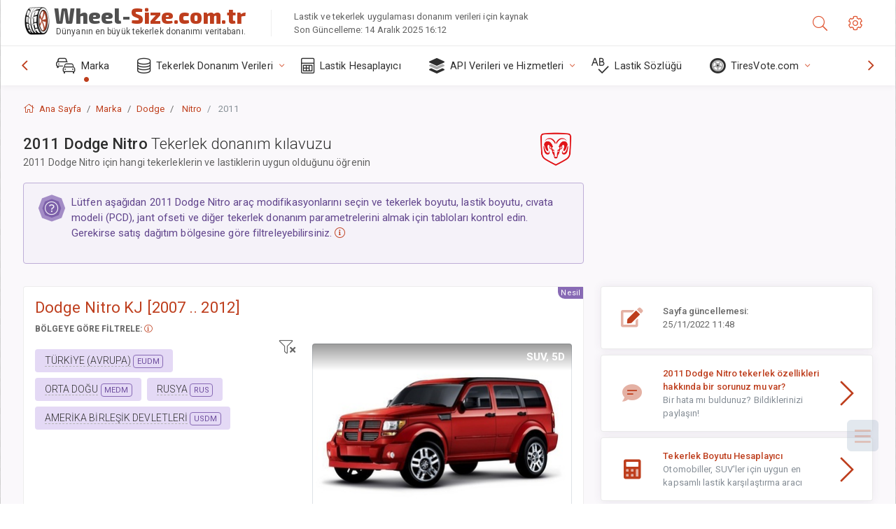

--- FILE ---
content_type: text/html; charset=utf-8
request_url: https://wheel-size.com.tr/size/dodge/nitro/2011/
body_size: 58507
content:



<!DOCTYPE html>
<html lang="tr">
<head>
    <title>2011 Dodge Nitro - Tekerlek ve Lastik Boyutları, PCD, Ofset ve Jant özellikleri | Wheel-Size.com.tr</title>

    <meta charset="utf-8"/>
    <meta http-equiv="X-UA-Compatible" content="IE=edge">
    <meta name="msapplication-tap-highlight" content="no">
    <meta name="viewport" content="width=device-width, initial-scale=1, shrink-to-fit=no, user-scalable=no, minimal-ui">
    <!-- Call App Mode on ios devices -->
    <meta name="apple-mobile-web-app-capable" content="yes"/>
    <meta name="robots" content="index, follow"/>
    <meta name="revisit-after" content="14 days"/>

    <meta name="description" content="2011Dodge Nitro için tekerlek boyutu, PCD, ofset ve cıvata modeli, diş boyutu (THD), göbek deliği (CB), donanım seviyeleri gibi diğer özellikler. Tekerlek ve lastik donanım verileri. Orijinal ekipman ve alternatif seçenekler."/>
    <meta name="keywords" content=""/>

    <!-- search engines verification codes -->
    <meta name="msvalidate.01" content="3EEBDB6187F3428FB33DD2B62E7E007F"/>
    <meta name='yandex-verification' content='58286f17fffb3c72'/>
    
    <!-- end search engines verification codes end-->

    <script src='https://js.sentry-cdn.com/958a17a0b3744c84b046e87da7779b85.min.js' crossorigin="anonymous"></script>

    
    <script async src="//pagead2.googlesyndication.com/pagead/js/adsbygoogle.js"></script>
    <script>
        (adsbygoogle = window.adsbygoogle || []).push({
            google_ad_client: "ca-pub-6541539878944517",
            enable_page_level_ads: true
        });
    </script>
    

    
    
    
    <meta property="og:type" content="website"/>
    <meta property="fb:admins" content="100001123248123"/>
    <meta property="og:url" content="//wheel-size.com.tr/size/dodge/nitro/2011/"/>
    <meta property="og:site_name" content="Wheel-Size.com.tr"/>

    <meta property="og:title" content="2011 Dodge Nitro - Tekerlek ve Lastik Boyutları, PCD, Ofset ve Jant özellikleri"/>
    <meta property="og:description" content="2011Dodge Nitro için tekerlek boyutu, PCD, ofset ve cıvata modeli, diş boyutu (THD), göbek deliği (CB), donanım seviyeleri gibi diğer özellikler. Tekerlek ve lastik donanım verileri. Orijinal ekipman ve alternatif seçenekler.">
    <meta property="car:image" content="https://cdn.wheel-size.com/automobile/body/dodge-nitro-2007-2012-1756474219.7556176.jpg"/>
    <meta property="car:title" content="Dodge Nitro 2011"/>

    
    <meta property="og:image" content="https://cdn.wheel-size.com/automobile/body/dodge-nitro-2007-2012-1756474219.7556176.jpg"/>



    <link rel="shortcut icon" href="/static/img/icons/favicon.ico"/>
    <link rel="home" href="/"/>

    
        <!-- base css -->
        <link id="vendorsbundle" rel="stylesheet" media="screen, print" href="/static/v2/css/A.vendors.bundle.css,qv2.pagespeed.cf.F4-IHlFEYd.css"><!-- smartadmin classes 254kb  / 187 -->
        <link id="appbundle" rel="stylesheet" media="screen, print" href="/static/v2/css/A.app.bundle.css.pagespeed.cf.Az5UF9yStR.css"><!-- 245 / 144 kb -->
        <link rel="stylesheet" media="screen, print" href="/static/v2/3rd-party/fontawesome5/css/A.all.min.css.pagespeed.cf.ekPGEx00Ek.css"><!-- 173 kb -->
        <link id="mytheme" rel="stylesheet" media="screen, print" href="#">
        <link id="myskin" rel="stylesheet" media="screen, print" href="/static/v2/css/skins/A.skin-master.css.pagespeed.cf.pP_72WqnDW.css"><!-- 8kb -->
        <link rel="stylesheet" media="screen, print" href="/static/v2/css/themes/A.cust-theme-ws.css,qv5.pagespeed.cf.RwmLhI-sGb.css"><!-- color, scheme 99kb / 52 -->
        <link rel="stylesheet" href="/static/v2/css/swiper/A.swiper-bundle.min.css.pagespeed.cf.zafby5TnT4.css"><!-- v 6.3.1, 13.6kb -->
        <link rel="stylesheet" href="/static/v2/css/select2/A.select2.min.css.pagespeed.cf.mV84ukiySX.css"><!-- 16kb -->

        <link rel="stylesheet" media="screen, print" href="/static/v2/css/A.custom.css,,qv9+sprite.css,,qv2,Mcc.PiR3MONidb.css.pagespeed.cf.tWgTizan_Y.css">
        
        <link rel="preconnect" href="https://fonts.googleapis.com">
        <link rel="preconnect" href="https://fonts.gstatic.com" crossorigin>
        <link href="https://fonts.googleapis.com/css2?family=Exo+2:wght@800&family=Roboto+Mono:wght@400;500&display=swap" rel="stylesheet">

    





    

    <!-- Finder styles -->
    <style>#wheel_form .precision-select{position:absolute;left:57px;top:4px;display:none;padding:4px 0;z-index:100}#wheel_form .precision-select .plus-minus{font-size:15px;margin-right:7px;display:block;height:22px;float:left}#wheel_form .precision-select select{width:43px;height:22px;padding:0}</style>

    <link rel="apple-touch-icon" sizes="57x57" href="/static/v2/img/favicon/xapple-icon-57x57.png.pagespeed.ic.9SrS2NYO98.webp">
    <link rel="apple-touch-icon" sizes="60x60" href="/static/v2/img/favicon/xapple-icon-60x60.png.pagespeed.ic.P0iuOjLT8r.webp">
    <link rel="apple-touch-icon" sizes="72x72" href="/static/v2/img/favicon/xapple-icon-72x72.png.pagespeed.ic.UQGP6SV-Yo.webp">
    <link rel="apple-touch-icon" sizes="76x76" href="/static/v2/img/favicon/xapple-icon-76x76.png.pagespeed.ic.6bH_3MaKzp.webp">
    <link rel="apple-touch-icon" sizes="114x114" href="/static/v2/img/favicon/xapple-icon-114x114.png.pagespeed.ic._lgSDAE1Fn.webp">
    <link rel="apple-touch-icon" sizes="120x120" href="/static/v2/img/favicon/xapple-icon-120x120.png.pagespeed.ic.dR_r0bO_4d.webp">
    <link rel="apple-touch-icon-precomposed" href="/static/v2/img/favicon/xapple-icon-120x120.png.pagespeed.ic.dR_r0bO_4d.webp">
    <link rel="apple-touch-icon" sizes="144x144" href="/static/v2/img/favicon/xapple-icon-144x144.png.pagespeed.ic.tKyv2qopM4.webp">
    <link rel="apple-touch-icon" sizes="152x152" href="/static/v2/img/favicon/xapple-icon-152x152.png.pagespeed.ic.isAR7-CBII.webp">
    <link rel="apple-touch-icon" sizes="180x180" href="/static/v2/img/favicon/xapple-icon-180x180.png.pagespeed.ic.BtJfsgrsxh.webp">
    <link rel="icon" type="image/png" sizes="192x192" href="/static/v2/img/favicon/xandroid-icon-192x192.png.pagespeed.ic.vfvSCcyZTt.webp">
    <link rel="icon" type="image/png" sizes="32x32" href="/static/v2/img/favicon/xfavicon-32x32.png.pagespeed.ic.ow39oM4WP2.webp">
    <link rel="icon" type="image/png" sizes="96x96" href="/static/v2/img/favicon/xfavicon-96x96.png.pagespeed.ic.qMKeZEKS1-.webp">
    <link rel="icon" type="image/png" sizes="16x16" href="/static/v2/img/favicon/xfavicon-16x16.png.pagespeed.ic.Dpm9Nvi6nh.webp">
    <link rel="manifest" href="/static/v2/img/favicon/manifest.json">
    <meta name="msapplication-TileColor" content="#ffffff">
    <meta name="msapplication-TileImage" content="/static/v2/img/favicon/ms-icon-144x144.png">
    <meta name="theme-color" content="#ffffff">




    
        <link href="https://www.wheel-size.com/size/dodge/nitro/2011/" rel="alternate" hreflang="x-default"/>
        <link href="https://razmerkoles.ru/size/dodge/nitro/2011/" rel="alternate" hreflang="ru"/>
        <link href="https://llantasneumaticos.com/size/dodge/nitro/2011/" rel="alternate" hreflang="es"/>
        <link href="https://jantes-e-pneus.com/size/dodge/nitro/2011/" rel="alternate" hreflang="pt-BR"/>
        <link href="https://taille-pneu.com/size/dodge/nitro/2011/" rel="alternate" hreflang="fr"/>
        <link href="https://wheel-size.cn/size/dodge/nitro/2011/" rel="alternate" hreflang="zh-Hant"/>
        <link href="https://reifen-groessen.de/size/dodge/nitro/2011/" rel="alternate" hreflang="de"/>
        <link href="https://wheel-size.jp/size/dodge/nitro/2011/" rel="alternate" hreflang="ja"/>
        <link href="https://wheel-size.it/size/dodge/nitro/2011/" rel="alternate" hreflang="it"/>
        <link href="https://wheel-size.gr/size/dodge/nitro/2011/" rel="alternate" hreflang="el"/>
        <link href="https://wheel-size.kr/size/dodge/nitro/2011/" rel="alternate" hreflang="ko"/>
        <link href="https://wheel-size.my/size/dodge/nitro/2011/" rel="alternate" hreflang="ms"/>
        <link href="https://wheel-size.com.tr/size/dodge/nitro/2011/" rel="alternate" hreflang="tr"/>
        <link href="https://wheel-thai.com/size/dodge/nitro/2011/" rel="alternate" hreflang="th"/>
        <link href="https://wheel-arabia.com/size/dodge/nitro/2011/" rel="alternate" hreflang="ar"/>
        <link href="https://rozmiary-opon.pl/size/dodge/nitro/2011/" rel="alternate" hreflang="pl"/>
    

    
    

    <style>table.table-ws tbody tr td{position:relative}table.table-ws tbody tr td .tire-calc-link{white-space:nowrap}table.table-ws tbody tr td .tire-calc-link a:hover{text-decoration:none}table.table-ws tbody tr td .tire-calc-link span.mark-calc{color:#333;font-weight:normal}table.table-ws tbody tr td .tire-calc-link span.oem{color:#333;font-size:10px;font-weight:normal;display:none;margin:0 3px;border-bottom:1px dashed #333}table.table-ws tbody tr td .tire-calc-link span.link{display:none;margin:0 0 0 3px}table.table-ws tbody tr td .tire-calc-link.active span.mark-calc{color:#be3e1d;font-weight:bold}table.table-ws tbody tr td .tire-calc-link.active span.oem{display:initial}table.table-ws tbody tr td .tire-calc-link.active .icon-bookmark-empty:before{content:"\f02e"}table.table-ws tbody tr td .tire-calc-link.oem span.oem{color:#be3e1d;font-weight:bold;border-bottom:0 dashed #333}table.table-ws tbody tr td .tire-calc-link.oem span.link{display:initial}</style>
    <link href="/static/3rdparty/mashajs/css/v2/A.custom-masha.css.pagespeed.cf.dphmWJl0OJ.css" rel="stylesheet">
    <style>.image-desc{padding:10px;text-align:right;background-image:linear-gradient(rgba(0,0,0,.4),rgba(0,0,0,0));border-radius:4px;color:#fff;text-transform:uppercase;font-weight:bold}.carousel-caption.carousel-caption-top{position:absolute;right:0;left:0;max-height:30px;padding-top:0;padding-bottom:0;color:#fff;text-align:center;top:0}.is-pinned .panel-hdr{height:30px;border-bottom:1px solid #3e4c59;border-radius:0 0 16px 16px;box-shadow:0 4px 13px 0 #3e4c59;animation-name:example;animation-duration:1s;animation-timing-function:linear}.is-pinned .panel-hdr h2{line-height:100%}.is-pinned.panel{border:0 solid rgba(0,0,0,.09);background-color:transparent;transition:inherit!important}@keyframes example {
            from {min-height: 3rem!important;}
            to {min-height: 2rem!important;}
        }.panel-hdr-trim-name{font-weight:bold}.panel-hdr-text{position:relative;top:-3px}.region-trim.panel-collapsed .panel-hdr{color:#d3c8c8}.region-trim.panel-collapsed .color-info-400{color:#b39ed0}.region-trim:not(.panel-collapsed) .panel-hdr-trim-name, .region-trim.panel-collapsed:hover .panel-hdr-trim-name {color:#6e4e9e}.region-trim.panel-collapsed:hover .panel-hdr{color:inherit}.region-trim.panel-collapsed .border-info{border-color:#a79e9e!important}.region-engine:hover .text-secondary{color:#000!important;border-color:#000!important}.engines-list-header .region{cursor:pointer;text-decoration:none;border-bottom:1px dashed #fff}.engines-list-header h2{line-height:100%}.panel:not(.panel-collapsed) .fa-chevron-down {display:none}.panel.panel-collapsed .fa-chevron-up{display:none}.block-fitment{background:#fcfaff}.highlighted .block-fitment{background:inherit}</style>
    <style>.page-inner{min-height:50vh}</style>



    

    

    

    <script>
        (function (i, s, o, g, r, a, m) {
            i['GoogleAnalyticsObject'] = r;
            i[r] = i[r] || function () {
                (i[r].q = i[r].q || []).push(arguments)
            }, i[r].l = 1 * new Date();
            a = s.createElement(o),
                    m = s.getElementsByTagName(o)[0];
            a.async = 1;
            a.src = g;
            m.parentNode.insertBefore(a, m)
        })(window, document, 'script', '//www.google-analytics.com/analytics.js', 'ga');
        var domains = [
            'www.wheel-size.com',
            'razmerkoles.ru',
            'llantasneumaticos.com',
            'jantes-e-pneus.com',
            'taille-pneu.com',
            'wheel-size.cn',
            'reifen-groessen.de',
            'wheel-size.it',
            'wheel-size.jp',
            'wheel-arabia.com',
            'wheel-size.gr',
            'wheel-size.kr',
            'wheel-size.my',
            'rozmiary-opon.pl',
            'wheel-thai.com',
            'wheel-size.com.tr'
        ];

        ga('create', 'UA-35890489-1', 'auto', {'allowLinker': true});
        ga('require', 'linker');
        
            ga('linker:autoLink', domains.filter(function (item) {
                return item !== 'wheel-size.com.tr'
            }));
         
        ga('send', 'pageview');

    </script>

    



    

    

    

    
    <link rel="canonical" href="https://wheel-size.com.tr/size/dodge/nitro/2011/"/>

</head>

    <body class="mod-bg-1 mod-main-boxed mod-skin-light nav-function-top  site-tr">
    <!-- DOC: script to save and load page settings -->
    <script>
    /**
     *    This script should be placed right after the body tag for fast execution
     *    Note: the script is written in pure javascript and does not depend on thirdparty library
     **/
    'use strict';

    var classHolder = document.getElementsByTagName("BODY")[0],
        /**
         * Load from localstorage
         **/
        themeSettings = (localStorage.getItem('themeSettings')) ? JSON.parse(localStorage.getItem('themeSettings')) :
            {},
        themeURL = themeSettings.themeURL || '',
        themeOptions = themeSettings.themeOptions || '',
        themeMarket = themeSettings.themeMarket || '',
        systemOutput = themeSettings.systemOutput || '',
        showCalculatedColumns = themeSettings.showCalculatedColumns || '';
    /**
     * Load theme options
     **/
    if (themeSettings.themeOptions) {
        classHolder.className = themeSettings.themeOptions;
        //console.log("%c✔ Theme settings loaded", "color: #148f32");
    } else {
        console.log("%c✔ Heads up! Theme settings is empty or does not exist, loading default settings...", "color: #ed1c24");
    }

    //if (themeSettings.themeURL && !document.getElementById('mytheme')) {
    //    var cssfile = document.createElement('link');
    //    cssfile.id = 'mytheme';
    //    cssfile.rel = 'stylesheet';
    //    cssfile.href = themeURL;
    //    document.getElementsByTagName('head')[0].appendChild(cssfile);

    //} else if (themeSettings.themeURL && document.getElementById('mytheme')) {
    //    document.getElementById('mytheme').href = themeSettings.themeURL;
    //}

    if (themeSettings.systemOutput) {
        if (themeSettings.systemOutput === "imperial"){
            document.body.classList.add("system-imperial");
        }
    }

    if (themeSettings.themeMarket) {
        if (themeSettings.themeMarket){
            document.body.setAttribute("pmChoice", themeSettings.themeMarket);
        }
    }

    if (themeSettings.showCalculatedColumns) {
        if (themeSettings.showCalculatedColumns){
            document.body.classList.add("additional-columns");
        }
    }

    /**
     * Save to localstorage
     **/
    var saveSettings = function (typeSystemOutput='metric') {
        themeSettings.themeOptions = String(classHolder.className).split(/[^\w-]+/).filter(function (item) {
            return /^(nav|header|footer|mod|display)-/i.test(item);
        }).join(' ');
        if (document.getElementById('mytheme')) {
            themeSettings.themeURL = document.getElementById('mytheme').getAttribute("href");
        }
        themeSettings.systemOutput = typeSystemOutput;
        //themeSettings.showCalculatedColumns =
        localStorage.setItem('themeSettings', JSON.stringify(themeSettings));
    }

    var saveOnlyParamSetting = function (param, value) {
        themeSettings = (localStorage.getItem('themeSettings')) ? JSON.parse(localStorage.getItem('themeSettings')) :
            {};
        themeSettings[param] = value;
        localStorage.setItem('themeSettings', JSON.stringify(themeSettings));
    }
    /**
     * Reset settings
     **/
    var resetSettings = function () {

        localStorage.setItem("themeSettings", "");
    }

</script>



    <div class="page-wrapper">
        <div class="page-inner">
            <!-- BEGIN Left Aside -->
            <aside class="page-sidebar">
                
    <!--
    <div class="page-logo">
        <a href="#" class="page-logo-link press-scale-down d-flex align-items-center position-relative"
           data-toggle="modal" data-target="#modal-shortcut">
            <img src="static/images/ws-logo-40.png" alt="" aria-roledescription="logo">
            <span class="page-logo-text mr-1">Wheel-Size.com</span>

        </a>
    </div>
    -->
    <!-- DOC: nav menu layout change shortcut -->
    <div class="hidden-lg-up dropdown-icon-menu position-relative pl-4 pt-3">
        <a href="#" class="alert-primary btn js-waves-off" data-action="toggle" data-class="mobile-nav-on" title="Navigasyonu Gizle">
            <i class="fal fa-times"></i>
        </a>
    </div>
    <!-- BEGIN PRIMARY NAVIGATION -->
    <nav id="js-primary-nav" class="primary-nav" role="navigation">
        
    <ul id="js-nav-menu" class="nav-menu">
        <li class="nav-title">Menü ve seçenekler</li>
        <li class="active">
            <a href="/size/" title="Aracınıza hangi lastik boyutunun uyacağını öğrenin">
                <i class="fal fa-cars"></i>
                <span class="nav-link-text">Marka</span>
                <span class="dl-ref bg-primary-500 hidden-nav-function-minify hidden-nav-function-top">150+</span>
            </a>
        </li>
        <li class="">
            <a href="#" title="Tekerlek Donanım Verileri">
                <i class="fal fa-database"></i>
                <span class="nav-link-text">Tekerlek Donanım Verileri</span>
            </a>
            <ul>
                <li>
                    <a href="/pcd/" title="Belirli Cıvata Modeline göre eşleşen araçları bulun" data-filter-tags="">
                        <span class="nav-link-text">Cıvata Modelleri</span>
                    </a>
                </li>
                <li>
                    <a href="/tire/" title="Belirli Lastik Boyutuna göre eşleşen araçları bulun" data-filter-tags="">
                        <span class="nav-link-text">Lastikler</span>
                    </a>
                </li>
            </ul>
        </li>
        <li class="">
            <a href="/calc/" title="Lastik Hesaplayıcı">
                <i class="fal fa-calculator"></i>
                <span class="nav-link-text">Lastik Hesaplayıcı</span>
            </a>
        </li>








        
        <li>
            <a href="#" title="Tekerlek Teçhizatı API'si">
                <i class="fad fa-layer-group"></i>
                <span class="nav-link-text">API Verileri ve Hizmetleri </span>
            </a>
            <ul>
                <li>
                    <a href="https://developer.wheel-size.com/" title="Tekerlek Teçhizatı API'si" data-filter-tags="">
                        <span class="nav-link-text">Tekerlek Teçhizatı API'si <i class="fal fa-external-link"></i></span>
                    </a>
                </li>
                <li>
                    <a href="https://api.wheel-size.com/v1/swagger/" title="" data-filter-tags="">
                        <span class="nav-link-text">API Spesifikasyonunu Aç <i class="fal fa-external-link"></i></span>
                    </a>
                </li>
                <li>
                    <a href="https://services.wheel-size.com/" title="" data-filter-tags="">
                        <span class="nav-link-text">Web Siteniz için Widget'lar <i class="fal fa-external-link"></i></span>
                    </a>
                </li>
            </ul>
        </li>
        <li class="">
            <a href="/glossary/" title="Lastik Sözlüğü" data-filter-tags="">
                <i class="fal fa-spell-check"></i>
                <span class="nav-link-text">Lastik Sözlüğü</span>
            </a>
        </li>

        <li>
            <a href="#" title="TiresVote.com">
                <i class="fad fa-tire"></i>
                <span class="nav-link-text">TiresVote.com</span>
            </a>
            <ul>
                <li>
                    <a href="https://tiresvote.com/tests/" title="Profesyonel Lastik Testleri" data-filter-tags="">
                        <span class="nav-link-text">Profesyonel Lastik Testleri <i class="fal fa-external-link"></i></span>
                    </a>
                </li>
                <li>
                    <a href="https://tiresvote.com/top-charts/" title="Lastik Sıralaması" data-filter-tags="">
                        <span class="nav-link-text">Lastik Sıralaması <i class="fal fa-external-link"></i></span>
                    </a>
                </li>
                <li>
                    <a href="https://tiresvote.com/filter/" title="Gelişmiş Lastik Arama" data-filter-tags="">
                        <span class="nav-link-text">Gelişmiş Lastik Arama <i class="fal fa-external-link"></i></span>
                    </a>
                </li>
                <li>
                    <a href="https://tiresvote.com/catalog/" title="Lastik Markaları" data-filter-tags="">
                        <span class="nav-link-text">Lastik Markaları <i class="fal fa-external-link"></i></span>
                    </a>
                </li>
            </ul>
        </li>
    </ul>

    </nav>
    <!-- END PRIMARY NAVIGATION -->
    <!-- NAV FOOTER -->
    <div class="nav-footer shadow-top">
        <a href="#" onclick="return false;" data-action="toggle" data-class="nav-function-minify" class="hidden-md-down">
            <i class="ni ni-chevron-right"></i>
            <i class="ni ni-chevron-right"></i>
        </a>
        <ul class="list-table m-auto nav-footer-buttons">
            <li>
                <a href="mailto:info@wheel-size.com" data-toggle="tooltip" data-placement="top" title="Email">
                    <i class="fal fa-envelope"></i>
                </a>
            </li>
        </ul>
    </div>
    <!-- END NAV FOOTER -->

            </aside>
            <!-- END Left Aside -->
            <div class="page-content-wrapper">
                <!-- BEGIN Page Header -->
                <header class="page-header">
                    

    <!-- DOC: mobile button appears during mobile width -->
    <div class="hidden-lg-up">
        <a href="#" class="alert-primary btn press-scale-down" data-action="toggle" data-class="mobile-nav-on">
            <i class="ni ni-menu"></i>
        </a>
    </div>

    <!-- we need this logo when user switches to nav-function-top -->
    <div class="page-logo position-relative" style="top:-7px;">
        <a href="/" title="Ana Sayfa" class="page-logo-link press-scale-down d-flex align-items-center position-relative">
            <img src="/static/v2/images/xws-logo-200.png.pagespeed.ic.ylEagnU7oq.webp" alt="" aria-roledescription="logo" class="position-relative" style="top:4px;">
            <span class="mx-1 fs-xxl ws-logo"><span>Wheel-</span>Size.com.tr</span>
            <span style="bottom:-8px;" class="ws-logo-below position-absolute fs-xs opacity-100 pos-bottom pos-right mr-1 mt-n2 color-fusion-300">Dünyanın en büyük tekerlek donanımı veritabanı.</span>
        </a>
    </div>


    <div class="pl-5 color-fusion-100 about-ws">
        <div class="">Lastik ve tekerlek uygulaması donanım verileri için kaynak</div>
        <div class="d-none d-sm-block">Son Güncelleme: 14 Aralık 2025 16:12</div>
    </div>
    <div class="ml-auto d-flex">
        <!-- activate app search icon (mobile) -->
        <div class="">
            <a id="search-drop" class="header-icon cursor-pointer " title="Araba modeli, lastik veya tekerlek boyutuna göre arama formu" data-toggle="collapse" href="#collapseSearch" data-target="#collapseSearch" role="button" aria-expanded="false" aria-controls="collapseSearch">
                <i class="fal fa-search"></i>
            </a>
        </div>
        <!-- app settings -->
        <div>
            <a href="#" class="cursor-pointer header-icon" data-toggle="modal" data-target=".js-modal-settings">
                <i class="fal fa-cog"></i>
            </a>
        </div>
    </div>


                </header>
                <!-- END Page Header -->

                <!-- BEGIN Page Content -->
                <!-- the #js-page-content id is needed for some plugins to initialize -->
                <main id="js-page-content" role="main" class="page-content ">
                    <div class="collapse " id="collapseSearch" style="">
                        
    <div class="bg-white border-faded rounded p-sm-3 p-0 ws-xs-inherit mb-4">
        <h4>
            <span>Araç modeli, lastik ebadı veya jantlar için Arama Formu</span>
            <small>Aracınız için donanım verilerini almak veya kriterlerinize uyan araçları bulmak için aşağıdan bir sekme seçin.</small>
        </h4>
        <div id="finder">
            

                            <ul class="nav nav-tabs ws-search-tabs" role="tablist">
                                <li class="nav-item">
                                    <a class="nav-link active font-weight-normal px-2 px-sm-3 px-md-3" title="arabanıza hangi tekerlekler uyar" data-toggle="tab" href="#tab_borders_icons-1" role="tab" aria-selected="true"><span class="text-uppercase">Araca göre</span> <span class="hidden-sm-down d-block font-weight-light text-truncate-lg text-truncate">arabanıza hangi tekerlekler uyar</span></a>
                                </li>
                                <li class="nav-item">
                                    <a class="nav-link font-weight-normal px-2 px-sm-3 px-md-3" title="bu lastik ebadını hangi araçlar kullanır" data-toggle="tab" href="#tab_borders_icons-2" role="tab" aria-selected="false"><span class=" text-uppercase">Lastik boyutuna göre</span> <span class=" hidden-sm-down d-block font-weight-light text-truncate-lg text-truncate">bu lastik ebadını hangi araçlar kullanır</span></a>
                                </li>
                                <li class="nav-item">
                                    <a class="nav-link font-weight-normal px-2 px-sm-3 px-md-3" title="bu jant boyutunu hangi araçlar kullanır" data-toggle="tab" href="#tab_borders_icons-3" role="tab" aria-selected="false"><span class="text-uppercase">Jant boyutuna göre</span> <span class="hidden-sm-down d-block font-weight-light text-truncate-lg text-truncate">bu jant boyutunu hangi araçlar kullanır</span></a>
                                </li>
                            </ul>
                            <div class="tab-content py-3 px-0 px-sm-3">
                                <div class="tab-pane fade active show" id="tab_borders_icons-1" role="tabpanel">
                                    


<h6>Eşleşen tekerlekleri bulmak için marka, yıl ve modeli belirtin:</h6>
<form id="vehicle_form" action="/finder/search/by_model/" method="get" class="wheel-form">
    <div class="row">
        <div class="col-sm-3 pb-2">
            <select id="auto_vendor" name="make" class="js-select2-icons form-control w-100 selectpicker bootstrap-select" data-text="Marka">
                <option selected="selected" value="">Marka</option>
            </select>
        </div>
        <div class="col-sm-2 pb-2">
            <select id="auto_year" name="year" class="select2 form-control w-100 selectpicker bootstrap-select" disabled>
                <option selected="selected" value="">Yıl</option>
            </select>
        </div>
        <div class="col-sm-3 pb-2">
            <select id="auto_model" name="model" class="select2 form-control w-100 selectpicker bootstrap-select" disabled>
                <option selected="selected" value="">Model</option>
            </select>
        </div>
        <div class="col-sm-1">
            <i class="fa-3x finder-redirecting fad fa-tire d-none"></i>
        </div>
    </div>
</form>

                                </div>
                                <div class="tab-pane fade" id="tab_borders_icons-2" role="tabpanel">
                                    <div class="tire-form-pane tire-metric">
                                        


    <div class="float-right pb-2 ml-2">
        <a class="change-system text-nowrap" href="#">
            <span class="color-fusion-500 opacity-50 hidden-sm-down" style="border-bottom: 1px dashed #ddd;">Amerikan lastik tanımına geçin</span>
            <span class="color-fusion-500 opacity-50 hidden-md-up" style="border-bottom: 1px dashed #ddd;">LT-High Flotation</span>
            <i class="fad fa-exchange"></i>
        </a>
    </div>
    <h6>Eşleşen araçları bulmak için aşağıdaki alanların değerlerini girin:</h6>
    <div class="clearfix"></div>


<form id="tire_form" action="/finder/search/by_tire/" method="get" class="wheel-form">


    <div class="row">
        <div class="col-sm-3 pb-2">
            <select class="select2 form-control w-100 selectpicker bootstrap-select" id="tf_tire_width" name="tire_width">
                <option selected="selected" value="">Lastik Genişliği</option>
            </select>
        </div>
        <div class="col-sm-3 pb-2">
            <select class="select2 form-control w-100 selectpicker bootstrap-select" id="tf_aspect_ratio" name="aspect_ratio" disabled>
                <option selected="selected" value="">En Boy Oranı</option>
            </select>
        </div>
        <div class="col-sm-3 pb-2">
            <select class="select2 form-control w-100 selectpicker bootstrap-select" id="tf_rim_diameter" name="rim_diameter" disabled>
                <option selected="selected" value="">Jant Çapı</option>
            </select>
        </div>
    </div>

</form>

<!-- block below appears only after successful search -->
<div class="ajax-result" id="ajax-tab-2"></div>

                                    </div>
                                    <div class="tire-form-pane tire-flotation d-none">
                                        



<form id="tire_form_hf" action="/finder/search/by_hf_tire/" method="get" class="wheel-form">
    <div class="float-right pb-2">
        <a class="change-system float-right" href="#">
            <span class="color-fusion-500 opacity-50 hidden-sm-down" style="border-bottom: 1px dashed #ddd;">ISO Metrik Lastik Ebat Sistemine Geçin</span>
            <span class="color-fusion-500 opacity-50 hidden-md-up" style="border-bottom: 1px dashed #ddd;">ISO Metric</span>
            <i class="fad fa-exchange"></i>
        </a>
    </div>
    <h6 class="title">Eşleşen araçları bulmak için aşağıdaki alanların değerlerini girin:</h6>

    <div class="row">
        <div class="col-sm-3 pb-2">
        <select class="select2 form-control w-100 selectpicker bootstrap-select" id="tf_tire_diameter" name="tire_diameter">
            <option selected="selected" value="">Lastik Çapı</option>
        </select>
        </div>
        <div class="col-sm-3 pb-2">
            <select class="select2 form-control w-100 selectpicker bootstrap-select" id="tf_tire_section_width" name="tire_section_width" disabled>
                <option selected="selected" value="">Lastik Genişliği</option>
            </select>
        </div>
        <div class="col-sm-3 pb-2">
            <select class="select2 form-control w-100 selectpicker bootstrap-select" id="tf_rim_diameter_hf" name="rim_diameter_hf" disabled>
                <option selected="selected" value="">Jant Çapı</option>
            </select>
        </div>

    </div>
</form>

<!-- block below appears only after successful search -->
<div class="ajax-result" id="ajax-tab-4"></div>

                                    </div>
                                </div>
                                <div class="tab-pane fade" id="tab_borders_icons-3" role="tabpanel">
                                    


<form id="wheel_form" action="/finder/search/by_rim/" method="get" class="wheel-form">
    <h6>Eşleşen araçları bulmak için aşağıdaki alanların değerlerini girin:</h6>

    <div class="row ">
        <div class="col-sm-2 pb-2">
            <select class="select2 form-control w-100 selectpicker bootstrap-select" id="wf_rim_diameter" name="rim_diameter">
                <option selected="selected" value="">Jant Çapı</option>
            </select>
        </div>
        <div class="col-sm-2 pb-2">
            <select class="select2 form-control w-100 selectpicker bootstrap-select" id="wf_rim_width" name="rim_width" disabled>
                <option selected="selected" value="">Jant Genişliği</option>
            </select>
        </div>
        <div class="col-sm-2 pb-2">
            <select class="select2 form-control selectpicker bootstrap-select" id="wf_offset" name="offset" disabled>
                <option selected="selected" value="">Ofset</option>
            </select>

            <div class="precision-select offset-precision">
                <input type="hidden" name="offset_min"/>
                <input type="hidden" name="offset_max"/>

                <span class="plus-minus">±</span>
                <select name="offset_precision">
                    <option value="0" selected="selected">0</option>
                    <option value="1">1</option>
                    <option value="2">2</option>
                    <option value="3">3</option>
                    <option value="4">4</option>
                    <option value="5">5</option>
                    <option value="6">6</option>
                    <option value="7">7</option>
                    <option value="8">8</option>
                    <option value="9">9</option>
                    <option value="10">10</option>
                    <option value="15">15</option>
                    <option value="20">20</option>
                    <option value="30">30</option>
                    <option value="50">50</option>
                </select>
            </div>
        </div>


        <div class="col-sm-2 pb-2">
            <select class="select2 form-control selectpicker bootstrap-select" id="wf_cb" name="cb" disabled>
                <option selected="selected" value="">Göbek Deliği</option>
            </select>

            <div class="precision-select cb-precision">
                <input type="hidden" name="cb_min"/>
                <input type="hidden" name="cb_max"/>

                <span class="plus-minus">±</span>
                <select name="cb_precision">
                    <option value="0" selected="selected">0</option>
                    <option value="1">1</option>
                    <option value="2">2</option>
                    <option value="3">3</option>
                    <option value="4">4</option>
                    <option value="5">5</option>
                    <option value="6">6</option>
                    <option value="7">7</option>
                    <option value="8">8</option>
                    <option value="9">9</option>
                    <option value="10">10</option>
                    <option value="15">15</option>
                    <option value="20">20</option>
                    <option value="30">30</option>
                    <option value="50">50</option>
                </select>
            </div>
        </div>
        <div class="col-sm-2 pb-2">
            <select class="select2 form-control w-100 selectpicker bootstrap-select" id="wf_bolt_pattern" name="bolt_pattern" disabled>
                <option selected="selected" value="">Cıvata Modeli</option>
            </select>
        </div>
    </div>
</form>
<div class="ajax-result" id="ajax-tab-3"></div>

                                </div>
                            </div>

        </div>
    </div>


                    </div>

                    
    <div class="row">
        <div class="col-md-12 col-sm-12 col-lg-12">
            <ol class="breadcrumb page-breadcrumb" itemscope itemtype="https://schema.org/BreadcrumbList">
                <li class="breadcrumb-item" itemscope itemtype="https://schema.org/ListItem" itemprop="itemListElement"><a itemprop="item" href="/"><i class="fal fa-home mr-1 fs-md"></i> <span itemprop="name">Ana Sayfa</span></a>
                    <meta itemprop="position" content="1"/>
                </li>
                <li class="breadcrumb-item" itemscope itemtype="https://schema.org/ListItem" itemprop="itemListElement"><a itemprop="item" href="/size/"><span itemprop="name">Marka</span></a>
                    <meta itemprop="position" content="2"/>
                </li>
                <li class="breadcrumb-item" itemscope itemtype="https://schema.org/ListItem" itemprop="itemListElement"><a itemprop="item" href="/size/dodge/"><span itemprop="name">Dodge</span></a>
                    <meta itemprop="position" content="3"/>
                </li>
                <li class="breadcrumb-item" itemscope itemtype="https://schema.org/ListItem" itemprop="itemListElement">
                    <a itemprop="item" href="/size/dodge/nitro/" title="Dodge Nitro için tekerlek ve lastik özellikleri"><span itemprop="name">Nitro</span></a>
                    <meta itemprop="position" content="4"/>
                </li>
                <li class="breadcrumb-item active" itemscope itemtype="https://schema.org/ListItem" itemprop="itemListElement">
                    <span itemprop="name">2011</span>
                    <meta itemprop="position" content="5"/>
                </li>
            </ol>
        </div>
    </div>


                    

    <div class="row">
        <div class="col-md-12 col-sm-12 col-lg-8">
            <div class="subheader mb-3">
                <h1 class="subheader-title" id="title-header" data-site="wheel-size.com.tr" data-model-name="Nitro" data-model="nitro" data-make-name="Dodge" data-make="dodge" data-year="2011" data-cartype="suv">
                    <span class="fw-500">2011 Dodge Nitro</span>
                    <span class="fw-300 d-block d-sm-inline">Tekerlek donanım kılavuzu</span>
                    <small>2011 Dodge Nitro için hangi tekerleklerin ve lastiklerin uygun olduğunu öğrenin</small>
                </h1>
                
                    <img src="https://cdn.wheel-size.com/automobile/manufacturer/dodge-1663218424.6866808.png" style="width:64px;" class="figure-img img-fluid rounded float-right float-sm-none mr-2" alt="Dodge"/>
                
            </div>
            <div class="hidden-md-up">
<script async src="https://pagead2.googlesyndication.com/pagead/js/adsbygoogle.js?client=ca-pub-6541539878944517" crossorigin="anonymous"></script>
<!-- WS-DATA-1 -->
<ins class="adsbygoogle" style="display:block" data-ad-client="ca-pub-6541539878944517" data-ad-slot="2299771101" data-ad-format="auto" data-full-width-responsive="true"></ins>
<script>
     (adsbygoogle = window.adsbygoogle || []).push({});
</script>
<div style="height:10px;"></div>
</div>

            
            <div class="alert alert-info fs-lg">
                <div class="d-flex flex-start w-100">
                    <div class="mr-2 hidden-sm-down">
                        <span class="icon-stack icon-stack-lg">
                            <i class="base-14 icon-stack-3x color-info-300"></i>
                            <i class="base-14 icon-stack-2x color-info-700 opacity-70"></i>
                            <i class="fal fa-question-circle icon-stack-1x text-white opacity-90"></i>
                        </span>
                    </div>
                    <div class="d-flex flex-fill">
                        <div class="flex-fill">
                            <div class="pb-3">
                                Lütfen aşağıdan 2011 Dodge Nitro araç modifikasyonlarını seçin ve tekerlek boyutu, lastik boyutu, cıvata modeli (PCD), jant ofseti ve diğer tekerlek donanım parametrelerini almak için tabloları kontrol edin.
                                
                                Gerekirse satış dağıtım bölgesine göre filtreleyebilirsiniz.
                                <i class="fal fa-info-circle cursor-pointer color-primary-500" data-title="Satış Bölgesi" data-toggle="popover-helper" data-placement="top" data-popover-content="#helper-regions"></i>

                            </div>

                        </div>
                    </div>
                </div>
            </div>
            


            
        </div>

        
    </div>



                    
    
    
        <div class="row">
            <div class="col-md-12 col-sm-12 col-lg-8" itemscope itemtype="http://schema.org/ItemPage">
                



    
    
    <div class="row">
        <div class="col-sm-12">
            <div class="position-relative">
                
                    
                        <div class="gen-item mb-5" id="gen-kj-2007-2012-header">
                            <div class="row-eq-height">
                                <!-- GEN WITH REGIONS FILTER -->
                                




                                <div class="bg-white border-faded rounded p-sm-3 p-0 ws-xs-inherit position-relative">

                                        
                                            <a href="/size/dodge/nitro/kj-2007-2012/"><h2 id="generation-kj-2007-2012" class="text-right-sm text-left fw-400">Dodge Nitro <span class="text-nowrap">KJ [2007 .. 2012] </span></h2></a>
                                        

                                        <span class="hidden-sm-down badge bg-primary-500 position-absolute pos-top pos-right fw-400 mb-1" style="background-color: #886ab5; border-radius: 0; border-bottom-left-radius: 10px;">Nesil</span>

                                    <div class="mb-1 text-uppercase fs-xs font-weight-bold">Bölgeye göre filtrele:
                                        <i class="fal fa-info-circle cursor-pointer color-primary-500" data-title="Satış Bölgesi" data-toggle="popover-helper" data-placement="top" data-popover-content="#helper-regions"></i>

                                    </div>
                                    <div class="panel-container show">
                                        <div class="panel-content">
                                            <div class="row">
                                                <div class="col-sm-6 order-2 order-sm-1">

                                                    <div class="float-right">
                                                        <div class="fa-layers fa-15x fa-fw remove-filters cursor-pointer position-relative" data-toggle="tooltip" data-original-title="Filtreleri Temizle" data-generation="kj-2007-2012">
                                                            <span class="fal fa-filter"></span>
                                                            <span class="fas fs-xs fa-times position-absolute" style="bottom: 5px; right: 0;"></span>
                                                        </div>
                                                    </div>



                                                    <!-- REGIONS-->
                                                    <div class="market-filter d-flex flex-wrap flex-row align-content-start  mt-3 mb-3 gen-kj-2007-2012" data-generation="kj-2007-2012">
                                                        
                                                        
                                                            
                                                                <div class="alert-info fs-md fw-300 text-uppercase item flex-auto mr-2 mb-2 btn-sm ajax-action color-fusion-500 waves-effect waves-themed region-eudm" data-region="eudm" data-regiontitle="Türkiye (Avrupa)" data-generation="kj-2007-2012" data-toggle="popover_" data-trigger="hover" data-placement="top" data-html="true" data-content="<img src='[data-uri]' alt='Türkiye (Avrupa)' width='60'>" data-original-title="Türkiye (Avrupa)">
                                                                    <span class="ajax-link">Türkiye (Avrupa)</span>
                                                                    <span class="badge border border-info color-info-700 fw-400 fs-nano">EUDM</span>
                                                                </div>
                                                            
                                                        
                                                            
                                                                <div class="alert-info fs-md fw-300 text-uppercase item flex-auto mr-2 mb-2 btn-sm ajax-action color-fusion-500 waves-effect waves-themed region-medm" data-region="medm" data-regiontitle="Orta Doğu" data-generation="kj-2007-2012" data-toggle="popover_" data-trigger="hover" data-placement="top" data-html="true" data-content="<img src='[data-uri]' alt='Orta Doğu' width='60'>" data-original-title="Orta Doğu">
                                                                    <span class="ajax-link">Orta Doğu</span>
                                                                    <span class="badge border border-info color-info-700 fw-400 fs-nano">MEDM</span>
                                                                </div>
                                                            
                                                        
                                                            
                                                                <div class="alert-info fs-md fw-300 text-uppercase item flex-auto mr-2 mb-2 btn-sm ajax-action color-fusion-500 waves-effect waves-themed region-russia" data-region="russia" data-regiontitle="Rusya" data-generation="kj-2007-2012" data-toggle="popover_" data-trigger="hover" data-placement="top" data-html="true" data-content="<img src='[data-uri]' alt='Rusya' width='60'>" data-original-title="Rusya">
                                                                    <span class="ajax-link">Rusya</span>
                                                                    <span class="badge border border-info color-info-700 fw-400 fs-nano">RUS</span>
                                                                </div>
                                                            
                                                        
                                                            
                                                                <div class="alert-info fs-md fw-300 text-uppercase item flex-auto mr-2 mb-2 btn-sm ajax-action color-fusion-500 waves-effect waves-themed region-usdm" data-region="usdm" data-regiontitle="Amerika Birleşik Devletleri" data-generation="kj-2007-2012" data-toggle="popover_" data-trigger="hover" data-placement="top" data-html="true" data-content="<img src='[data-uri]' alt='Amerika Birleşik Devletleri' width='60'>" data-original-title="Amerika Birleşik Devletleri">
                                                                    <span class="ajax-link">Amerika Birleşik Devletleri</span>
                                                                    <span class="badge border border-info color-info-700 fw-400 fs-nano">USDM</span>
                                                                </div>
                                                            
                                                        
                                                    </div>
                                                    <!-- END REGIONS-->


                                                </div>

                                                <!-- GENERATION IMAGES -->
                                                <div class="col-sm-6 order-1 order-sm-2">
                                                    <div class="py-2 py-md-2 w-100">
                                                        
                                                            <div id="carouselGenerationCaptions-kj" class="carousel carousel-fade slide" data-ride="carousel">
                                                                
                                                                <div class="carousel-inner">


                                                                    
                                                                        <div class="carousel-item active">
                                                                            
                                                                                
                                                                                    <img src="https://cdn.wheel-size.com/thumbs/38/60/38607403b0005d7ca6c43f7333108518.jpg" class="d-block w-100 img-fluid img-thumbnail" alt="Dodge Nitro KJ SUV" title="Dodge Nitro KJ [2007 .. 2012] ">
                                                                                
                                                                            
                                                                            <div class="carousel-caption carousel-caption-top">
                                                                                <h5 class="image-desc">SUV, 5d</h5>
                                                                            </div>
                                                                        </div>
                                                                    
                                                                </div>
                                                                
                                                            </div>
                                                        

                                                    </div>
                                                </div>
                                                <!-- END GENERATION IMAGES -->
                                            </div>
                                        </div>
                                    </div>
                                </div>

                                <div class="clearfix"></div>
                                <div class="py-sm-3 py-1"></div>


                                <!-- GEN WITH REGIONS FILTER -->
                            </div>

                            <script async src="https://pagead2.googlesyndication.com/pagead/js/adsbygoogle.js?client=ca-pub-6541539878944517" crossorigin="anonymous"></script>
<!-- WS-DATA-2 -->
<ins class="adsbygoogle" style="display:block" data-ad-client="ca-pub-6541539878944517" data-ad-slot="9214348028" data-ad-format="auto"></ins>
<script>
     (adsbygoogle = window.adsbygoogle || []).push({});
</script>
<div style="height:10px;"></div>

                            

                            

                                <!-- show only vehicles of the current generation-->
                                
                                    

                                    <div class="position-relative">
                                        <div data-hash="gen-kj-2007-2012" class="panel engines-list-header gen-kj-2007-2012 mb-0" style="position: sticky; top: -1px; z-index: 10;">
                                            <div class="panel-hdr bg-gray-700">
                                                <h2 class="text-white fw-400">
                                                    <span class="hidden-sm-down pr-1">2011 Dodge Nitro</span> KJ [2007 .. 2012]
                                                    -
                                                    Modifikasyonlar
                                                    <span class="ml-2 region cursor-pointer"></span>
                                                </h2>
                                                <div class="cursor-pointer" data-toggle="modal" data-target=".js-modal-nav-page" role="button"><i class="fal fa-bars fa-2x color-white ml-1"></i></div>
                                            </div>
                                        </div>

                                        <!-- show filter region-->
                                        <div class="d-inline-block strike badge bg-primary-500 color-white remove-filters filter-item text-uppercase fs-xl cursor-pointer my-3 fade d-none complete-0" data-generation="kj-2007-2012">
                                            <span></span> <i class="fal fa-times"></i>
                                        </div>

                                        <!-- HELPER BLOCK if no active vehicles for selected region -->
                                        <div class="fade no-trims-warning d-none d-inline-block complete-0_ pb-2" role="alert" data-generation="kj-2007-2012" data-text="Seçilen bölge için araç modifikasyonu bulunamadı. Genişletilmiş tüm veri tablolarını görmek için filtreyi temizleyin.">
                                                <div class="ml-3" data-dismiss="alert">
                                                    <span></span>
                                                </div>
                                        </div>
                                        <!-- END HELPER BLOCK -->




                                        

                                        

                                        <!-- NAVIGATION LIST OF ENGINES -->
                                        



                                    <div class="panel engines-list gen-kj-2007-2012">
                                        <div class="panel-container show">
                                            <div class="panel-content">
                                                <div class="">
                                                    
                                                        <div class="mt-2">
                                                            <h5>Diesel:</h5>
                                                            
                                                            
                                                                
                                                                    
                                                                        <a title="Dodge Nitro KJ [2007 .. 2012]  2.8D - Tekerlek donanım kılavuzu" href="#trim-kj-2007-2012-28d--174-710" class="js-scroll-trigger btn mb-2 mr-1 btn-lg btn-outline-primary waves-effect waves-themed region-engine region-engine-eudm region-engine-russia" style="min-width: 120px;">
                                                                            <span class="position-relative" style="top:6px;">2.8D
                                                                                
                                                                                
                                                                            </span>

                                                                            
                                                                                <span class="badge bg-primary-200 position-absolute pos-top pos-left fs-sm border-bottom-right-radius-4 font-weight-light">I4</span>
                                                                            
                                                                            
                                                                                
                                                                                    <span data-toggle="tooltip" data-placement="top" data-original-title="174hp | 130kW | 177PS" class="position-absolute pos-top pos-right mr-1 fs-sm font-weight-light">174hp</span>
                                                                                
                                                                            
                                                                        </a>
                                                                    
                                                                
                                                            
                                                        </div>
                                                    
                                                        <div class="mt-2">
                                                            <h5>Benzin:</h5>
                                                            
                                                            
                                                                
                                                                    
                                                                        <a title="Dodge Nitro KJ [2007 .. 2012]  3.7i - Tekerlek donanım kılavuzu" href="#trim-kj-2007-2012-37i--210-709" class="js-scroll-trigger btn mb-2 mr-1 btn-lg btn-outline-primary waves-effect waves-themed region-engine region-engine-usdm region-engine-medm" style="min-width: 120px;">
                                                                            <span class="position-relative" style="top:6px;">3.7i
                                                                                
                                                                                
                                                                            </span>

                                                                            
                                                                                <span class="badge bg-primary-200 position-absolute pos-top pos-left fs-sm border-bottom-right-radius-4 font-weight-light">V6</span>
                                                                            
                                                                            
                                                                                
                                                                                    <span data-toggle="tooltip" data-placement="top" data-original-title="210hp | 156.6kW | 213PS" class="position-absolute pos-top pos-right mr-1 fs-sm font-weight-light">210hp</span>
                                                                                
                                                                            
                                                                        </a>
                                                                    
                                                                
                                                            
                                                                
                                                                    
                                                                        <a title="Dodge Nitro KJ [2007 .. 2012]  3.7i - Tekerlek donanım kılavuzu" href="#trim-kj-2007-2012-37i--202-457" class="js-scroll-trigger btn mb-2 mr-1 btn-lg btn-outline-primary waves-effect waves-themed region-engine region-engine-russia" style="min-width: 120px;">
                                                                            <span class="position-relative" style="top:6px;">3.7i
                                                                                
                                                                                
                                                                            </span>

                                                                            
                                                                                <span class="badge bg-primary-200 position-absolute pos-top pos-left fs-sm border-bottom-right-radius-4 font-weight-light">V6</span>
                                                                            
                                                                            
                                                                                
                                                                                    <span data-toggle="tooltip" data-placement="top" data-original-title="202hp | 151kW | 205PS" class="position-absolute pos-top pos-right mr-1 fs-sm font-weight-light">202hp</span>
                                                                                
                                                                            
                                                                        </a>
                                                                    
                                                                
                                                            
                                                                
                                                                    
                                                                        <a title="Dodge Nitro KJ [2007 .. 2012]  4.0i - Tekerlek donanım kılavuzu" href="#trim-kj-2007-2012-40i--256-950" class="js-scroll-trigger btn mb-2 mr-1 btn-lg btn-outline-primary waves-effect waves-themed region-engine region-engine-usdm region-engine-eudm region-engine-russia region-engine-medm" style="min-width: 120px;">
                                                                            <span class="position-relative" style="top:6px;">4.0i
                                                                                
                                                                                
                                                                            </span>

                                                                            
                                                                                <span class="badge bg-primary-200 position-absolute pos-top pos-left fs-sm border-bottom-right-radius-4 font-weight-light">V6</span>
                                                                            
                                                                            
                                                                                
                                                                                    <span data-toggle="tooltip" data-placement="top" data-original-title="256hp | 191kW | 260PS" class="position-absolute pos-top pos-right mr-1 fs-sm font-weight-light">256hp</span>
                                                                                
                                                                            
                                                                        </a>
                                                                    
                                                                
                                                            
                                                        </div>
                                                    
                                                </div>
                                            </div>
                                        </div>
                                    </div>

                                        <!-- END NAVIGATION LIST -->


                                        <!-- TRIMS LIST WITH DATA -->
                                        <div class="trims-list gen-kj-2007-2012">
                                            
                                                
                                                    
                                                        
                                                        <div class="panel mb-3 border region-trim region-trim-eudm region-trim-russia" id="trim-kj-2007-2012-28d--174-710">
                                                            <!-- TRIM HEADER -->
                                                            




<div class="panel-hdr bg-white cursor-pointer position-relative" data-action="panel-collapse">
    <h4 class="panel-hdr-text pb-0 mb-0 text-uppercase fw-400 overflow-hidden">
        <span class="hidden-sm-down">Dodge Nitro KJ [2007 .. 2012]</span>
        <span data-trim-name="2.8D" class="panel-hdr-trim-name mx-0 mx-sm-1 color-info-400 fs-xl text-truncate text-truncate-lg d-block">2.8D</span>

        
        <i class="hidden-sm-down" id="7139be7ba51d59bd7409e80e7400b2f8"></i>
    </h4>
    <span class="position-absolute pos-left pos-bottom pl-3 fs-xs color-fusion-500 opacity-70">
        
            
                174 hp
            
        
    </span>
    <div class="panel-toolbar">
        

        
            
                
                    <span class="badge fs-xs border color-info-700 fw-400 mr-2 hidden-sm-down">EUDM</span>
                

                
            
                
                    <span class="badge fs-xs border color-info-700 fw-400 mr-2 hidden-sm-down">RUS</span>
                

                
                    <span class="badge border border-info color-info-700 fw-400 mr-2 hidden-md-up" data-toggle="tooltip" data-placement="top" data-original-title="EUDM RUS ">
                        <i class="far fa-ellipsis-h"></i>
                    </span>
                
            
        
    </div>

    <div class="panel-toolbar">
        <i class="fal fa-chevron-down"></i>
        <i class="fal fa-chevron-up"></i>
    </div>
</div>


                                                            <!-- END TRIM HEADER -->

                                                            



<div class="panel-container pb-sm-3 pb-0 show block-fitment">
    <div class="panel-content">
        <span class="float-right">
            <a href="#" class="cursor-pointer fs-xl fs-b" data-toggle="modal" data-target=".js-modal-settings">
                <i class="fal fa-cog"></i>
            </a>
        </span>
        <div class="row data-parameters mb-2">
            <div class="col-sm-6">
                <ul class="parameter-list parameter-list-left fa-ul ml-4 mb-0">
                    

                    <!-- GENERATION -->
                    <li class="element-parameter">
                        <span class="fa-li">
                            <i class="fal fa-angle-right color-fusion-50"></i>
                        </span>

                        <span class="parameter-name">Nesil</span>:
                        KJ [2007 .. 2012]

                        

                            
                                <span class="cursor-pointer image-enlarge color-primary-500 p-1" data-toggle="modal" data-target="#wsModal" data-src="https://cdn.wheel-size.com/automobile/body/dodge-nitro-2007-2012-1756474219.7556176.jpg" data-alt="SUV">
                                    <i class="fal fa-image"></i>
                                </span>
                            
                        
                    </li>

                    <!-- TRIM PRODUCTION-->
                    <li class="element-parameter">
                        <span class="fa-li"><i class="fal fa-angle-right color-fusion-50"></i></span>

                        <span class="parameter-name">Üretim</span>:
                        [2007
                        .. 2012]
                    </li>

                    <!-- REGIONS-->
                    <li class="element-parameter">
                        <span class="fa-li"><i class="fad fa-angle-right color-fusion-50"></i></span>
                        <div class="cursor-pointer" data-title="Satış bölgeleri" data-toggle="popover-helper" data-placement="top" data-popover-content="#helper-regions">
                            <span class="parameter-name">Satış bölgeleri</span>:

                            
                                <span class="cursor-pointer as_link" data-toggle="tooltip" data-placement="right" data-original-title="EUDM">Türkiye (Avrupa)</span>, 
                            
                                <span class="cursor-pointer as_link" data-toggle="tooltip" data-placement="right" data-original-title="RUS">Rusya</span>
                            
                        </div>
                    </li>



                    <!-- POWER -->
                    <li class="element-parameter">
                        <span class="fa-li"><i class="fad fa-angle-right color-fusion-50"></i></span>
                        <div class="cursor-pointer" data-title="Güç" data-toggle="popover-helper" data-placement="top" data-popover-content="#helper-power">

                            <span class="parameter-name">Güç</span>:
                            
                                
                                    <span class="ws-power-value">174 hp</span>
                                    <span class="stick-divider">|</span>
                                    <span class="ws-power-value">130 kW</span>
                                    <span class="stick-divider">|</span>
                                    <span class="ws-power-value">177 PS</span>
                                
                            
                        </div>

                        
                    </li>

                    <!-- ENGINE -->
                    <li class="element-parameter">
                <span class="fa-li"><i class="fal fa-angle-right color-fusion-50"></i></span>

                        <span class="parameter-name">Motor</span>:
                        
                            2.8 L,
                        

                        
                            
                                <span id="4cb7682990">
                                    <i class="fal fa-spinner fa-spin"></i>
                                </span>
                                , 
                                Diesel
                            
                        

                    </li>

                    <!-- OPTIONS -->
                    

                    <!-- CAR BODY TYPES -->
                    


                </ul>
            </div>
            <div class="col-sm-6">
                <ul class="parameter-list parameter-list-right fa-ul ml-4 mb-0">

                    <!-- CENTER BORE-->
                    <li class="element-parameter cursor-pointer">
                <span class="fa-li">
                    <i class="fad fa-angle-right color-fusion-50"></i>
                </span>
                        <div class="cursor-pointer d-inline-block" data-title="Göbek Deliği" data-toggle="popover-helper" data-placement="top" data-popover-content="#helper-center-bore">
                            <span class="parameter-name as-link">Göbek Deliği / Göbek Deliği</span>:
                            
                                
                                    
                                        <span class="text-nowrap">
                                        <span id="58145979ca">
                                            <i class="fal fa-spinner fa-spin"></i>
                                        </span>
                                        </span>
                                    
                                
                            
                        </div>
                        
                    </li>

                    <!-- PCD -->
                    
                    <li class="element-parameter">
        <span class="fa-li"><i class="fad fa-angle-right color-fusion-50"></i></span>
                        <div class="cursor-pointer d-inline-block" data-title="Cıvata Modeli (PCD)" data-toggle="popover-helper" data-placement="top" data-popover-content="#helper-pcd">
                            <span class="parameter-name as-link">Cıvata Modeli (PCD)</span>:
                            
                                
                                    
                                        <span class="4ee2775d36">
                                    <i class="fal fa-spinner fa-spin"></i>
                                </span>
                                        
                                            (<span class="119a9c58e2"><i class="fal fa-spinner fa-spin"></i></span>)
                                        
                                    
                                
                            
                        </div>

                        
                    </li>
                    <!-- WHEEL FASTENERS -->
                    <li class="element-parameter">
                <span class="fa-li">
                    <i class="fad fa-angle-right color-fusion-50"></i>
                </span>
                        <div class="cursor-pointer d-inline-block" data-title="Tekerlek Bağlantı Elemanları" data-toggle="popover-helper" data-placement="top" data-popover-content="#helper-wheel-fasteners">
                            <span class="parameter-name as-link">Tekerlek Bağlantı Elemanları</span>:
                            
                                Bijon somunları
                            
                        </div>

                        
                    </li>


                    <!-- THREAD SIZE-->
                    <li class="element-parameter">
                        <span class="fa-li"><i class="fad fa-angle-right color-fusion-50"></i></span>
                        <div class="cursor-pointer d-inline-block" data-title="Diş Boyutu" data-toggle="popover-helper" data-placement="top" data-popover-content="#helper-thread-size">
                            <span class="parameter-name as-link">
                                Diş Boyutu:
                            </span>

                            
                                
                                    <span id="f21d2bc14e">
                                <i class="fal fa-spinner fa-spin"></i>
                            </span>
                                
                            
                        </div>

                        
                    </li>


                    <!-- WHEEL TORQUE -->
                    
                    <li class="element-parameter">
                        <span class="fa-li"><i class="fad fa-angle-right color-fusion-50"></i></span>
                        <div class="cursor-pointer d-inline-block" data-title="Tekerlek Sıkma Torku" data-toggle="popover-helper" data-placement="top" data-popover-content="#helper-wheel-torque">
                            <span class="parameter-name as-link">Tekerlek Sıkma Torku</span>:
                            
                        </div>

                        
                            <span class="ajax-link show-popup-form badge border border-red-ws color-red-ws fw-400 fs-nano" data-add-option="Tekerlek Sıkma Torku - Dodge Nitro 2011 2.8D" data-type-parameter="Tekerlek Sıkma Torku">
                        bilinmiyor <i class="fal fa-pencil"></i>
                    </span>
                        
                    </li>
                </ul>
            </div>
        </div>
        <!-- table starts -->


        <div class="mb-0 row-indent">
            <div class="text-right p-1 d-md-none">
                <i data-toggle="tooltip" data-placement="right" data-original-title="Sağa kaydır" class="fal fa-hand-point-right "></i>
            </div>

            






<table data-vehicle="dffbb6efd3" class="table-ws rounded-top table-scroll text-nowrap my-table shadow-5- w-100 table m-0 d-sm-table table-responsive" style="">
    <thead class="text-uppercase color-fusion-100" style="letter-spacing: .08em;  background: #fff;">
        <tr>

            <th class="data-th-tire border-bottom-0 pl-5 pl-sm-4" style="width:220px;">
                <span class="ws-table-caption cursor-pointer" data-toggle="popover-helper" data-placement="top" data-title="Lastik" data-popover-content="#helper-tire">Lastik</span>
                <span class="text-lowercase fw-300 d-block">&nbsp;</span>
            </th>

            <th class="data-th-rim border-bottom-0 pl-sm-4">
                <span class="ws-table-caption cursor-pointer" data-toggle="popover-helper" data-placement="top" data-title="Jant" data-popover-content="#helper-rims">Jant</span>
                <span class="text-lowercase fw-300 d-block">&nbsp;</span>
            </th>

            <th class="data-th-offset border-bottom-0 text-center">
                <span class="ws-table-caption ws-word-new-line cursor-pointer" data-toggle="popover-helper" data-placement="top" data-title="Ofset" data-popover-content="#helper-offset">Ofset Aralığı</span>
                <span class="text-lowercase fw-300 d-block">mm</span>
            </th>

            <th class="data-th-backspacing border-bottom-0 text-center column-calculated">
                <span class="ws-table-caption cursor-pointer" data-toggle="popover-helper" data-placement="top" data-title="Arka Boşluk" data-popover-content="#helper-backspacing">Arka Boşluk</span>
                <span class="text-lowercase fw-300 d-block">
                    <span class="metric">mm</span> <span class="imperial">inç</span>
                </span>
            </th>

            <th class="data-th-weight border-bottom-0 text-center column-calculated">
                <span class="ws-table-caption cursor-pointer ws-word-new-line" data-toggle="popover-helper" data-placement="top" data-title="Lastik Ağırlığı" data-popover-content="#helper-weight">Lastik Ağırlığı</span>
                <span class="text-lowercase fw-300 d-block">
                    <span class="metric">kg</span> <span class="imperial">lb</span>
                </span>
            </th>

            <th class="data-th-pressure border-bottom-0 text-center cursor-pointer" data-toggle="popover-helper" data-placement="top" data-title="Lastik Basıncı" data-popover-content="#helper-pressure">
                <img src="[data-uri]" class="width-1 mb-1" alt="Lastik Basıncı (ön / arka)">
                <span class="text-lowercase fw-300 d-block">
                    <span class="metric">bar</span> <span class="imperial">psi</span>
                </span>
            </th>

            <th class="data-th-calc border-bottom-0 text-center">
                <span class="cursor-pointer" data-toggle="tooltip" data-placement="left" data-original-title="Tekerlek Hesaplayıcı" data-popover-content="#helper-calc">
                    <i class="fal fa-info-circle"></i>
                </span>
            </th>

            <th class="ws-admin-hash-link-td text-center position-relative">
                <span style="top: -10px; right: -17px; font-size: 18px;" class="show-column-calculated cursor-pointer btn-link btn-sm position-absolute hidden-sm-down">
                    <i class="fad fa-arrow-alt-to-right"></i>
                </span>
            </th>
        </tr>
    </thead>

    <tbody data-vehicle="053120049049052046051">
    

        <tr id="53119" class="stock">

            <td class="data-tire text-nowrap position-relative pl-5 pl-sm-4">
                <span>

                    
                    <span class="rounded-mobile-br badge badge-primary position-absolute pos-left pos-top float-none mt-0 font-weight-normal cursor-pointer" data-toggle="tooltip" data-placement="right" data-original-title="Orijinal Ekipman" data-popover-content="#helper-icons">OE</span>
                    

                    <span class="cursor-pointer" data-html="true" data-toggle="popover-helper" data-placement="right" data-trigger="hover" data-original-title="" data-tire='{
                              
                              
                                "Tahmini ağırlık": ["12.36 kg ±10%", "27.25 lb ±10%"],
                              
                              
                          }' data-popover-content-additional="Metric">

                        
                        <span>225/75R16</span>
                        

                        

                    </span>

                    
                    
                    <span class="tire_load_index badge border border-secondary text-secondary cursor-pointer" data-html="true" data-original-title="Yük İndeksi ve Hız Derecesi" data-toggle="popover-helper" data-placement="right" data-trigger="hover" data-popover-content="#helper-loadindex-speedrating" data-popover-content-additional="
                        <div class='fs-xs'>
                            <div class='row'>
                                <div class='col-2 pr-0'>101</div>
                                <div class='col-4 pr-0'>
                                    <span class='metric'>825 kg</span>
                                    <span class='imperial'>1819 lbs</span>
                                </div>
                                <div class='col-1'>T</div>
                                <div class='col-4 pr-0'>
                                    <span class='metric'>190 km/h</span>
                                    <span class='imperial'>118 mph</span>
                                </div>
                            </div>
                            
                        </div>">101T</span>
                    

                    
                    



                

                
                </span>

            
            </td>

            <td class="data-rim text-nowrap pl-sm-4">
                <span>
                    
                        <span>6.5Jx16 ET40</span>
                    

                    

                    
    

                    

                    
                </span>
                
            </td>

            <td class="data-offset-range text-center cursor-pointer">

                
                

                    
                    

                    
                        <span class="font-italic">


                        
                                38 - 42
                        

                            
                        </span>
                    
                
            </td>

            <td class="data-backspacing text-center column-calculated font-italic">
                
                
                    <span class="metric">135</span>
                    <span class="imperial">5.31</span>
                
            </td>

            <td class="data-weight text-center column-calculated font-italic">
                
                
                    <span class="metric">12.4</span>
                    <span class="imperial">27.2</span>
                
            </td>

            <td class="data-pressure text-center">
                <span>
                    
                        <!-- Recommended cold tire inflation pressure.-->
                        <span class="metric">2.2</span>
                        <span class="imperial">32</span>




                    

                </span>
                
            </td>

            <td class="hidden-calc-link additional-data data-calc text-center">
                
                    
                        <div class="tire-calc-link" data-wheel="mJi1ltC1lte2wdyUnuvunda-">
                    

                        <span class="cursor-pointer color-primary-500 mark-calc" data-toggle="tooltip" data-placement="right" data-original-title="Karşılaştırma için lastik hesaplayıcıya ekleyin">
                            <i class="fal fa-calculator fs-xl"></i>
                        </span>

                        
                            <span class="oem cursor-pointer" title="Hesap makinesi için OE tekerleği olarak seçmek için tıklayın" data-title="Hesap makinesi için OE tekerleği olarak seçmek için tıklayın" data-toggle="tooltip" data-placement="right">
                                OE
                            </span>
                            <span class="link cursor-pointer" data-url="" data-default="/calc/"><i class="fal fa-external-link" aria-hidden="true"></i></span>
                        
                    </div>

                
            </td>

            <td id="6be841b4423e5380e784f2ca731397b5" class="ws-admin-hash-link-td text-center"></td>
        </tr>

    

        <tr id="214696" class="stock">

            <td class="data-tire text-nowrap position-relative pl-5 pl-sm-4">
                <span>

                    
                    <span class="rounded-mobile-br badge badge-primary position-absolute pos-left pos-top float-none mt-0 font-weight-normal cursor-pointer" data-toggle="tooltip" data-placement="right" data-original-title="Orijinal Ekipman" data-popover-content="#helper-icons">OE</span>
                    

                    <span class="cursor-pointer" data-html="true" data-toggle="popover-helper" data-placement="right" data-trigger="hover" data-original-title="" data-tire='{
                              
                              
                                "Tahmini ağırlık": ["12.36 kg ±10%", "27.25 lb ±10%"],
                              
                              
                          }' data-popover-content-additional="Metric">

                        
                        <span>225/75R16</span>
                        

                        

                    </span>

                    
                    
                    <span class="tire_load_index badge border border-secondary text-secondary cursor-pointer" data-html="true" data-original-title="Yük İndeksi ve Hız Derecesi" data-toggle="popover-helper" data-placement="right" data-trigger="hover" data-popover-content="#helper-loadindex-speedrating" data-popover-content-additional="
                        <div class='fs-xs'>
                            <div class='row'>
                                <div class='col-2 pr-0'>101</div>
                                <div class='col-4 pr-0'>
                                    <span class='metric'>825 kg</span>
                                    <span class='imperial'>1819 lbs</span>
                                </div>
                                <div class='col-1'>S</div>
                                <div class='col-4 pr-0'>
                                    <span class='metric'>180 km/h</span>
                                    <span class='imperial'>112 mph</span>
                                </div>
                            </div>
                            
                        </div>">101S</span>
                    

                    
                    



                

                
                </span>

            
            </td>

            <td class="data-rim text-nowrap pl-sm-4">
                <span>
                    
                        <span>6.5Jx16 ET43</span>
                    

                    

                    
    

                    

                    
                </span>
                
            </td>

            <td class="data-offset-range text-center cursor-pointer">

                
                

                    
                    

                    
                        <span class="font-italic">


                        
                                41 - 45
                        

                            
                        </span>
                    
                
            </td>

            <td class="data-backspacing text-center column-calculated font-italic">
                
                
                    <span class="metric">138</span>
                    <span class="imperial">5.43</span>
                
            </td>

            <td class="data-weight text-center column-calculated font-italic">
                
                
                    <span class="metric">12.4</span>
                    <span class="imperial">27.2</span>
                
            </td>

            <td class="data-pressure text-center">
                <span>
                    
                        <!-- Recommended cold tire inflation pressure.-->
                        <span class="metric">2.2</span>
                        <span class="imperial">32</span>




                    

                </span>
                
            </td>

            <td class="hidden-calc-link additional-data data-calc text-center">
                
                    
                        <div class="tire-calc-link" data-wheel="mJi1ltC1lte2wdyUnuvundm-">
                    

                        <span class="cursor-pointer color-primary-500 mark-calc" data-toggle="tooltip" data-placement="right" data-original-title="Karşılaştırma için lastik hesaplayıcıya ekleyin">
                            <i class="fal fa-calculator fs-xl"></i>
                        </span>

                        
                            <span class="oem cursor-pointer" title="Hesap makinesi için OE tekerleği olarak seçmek için tıklayın" data-title="Hesap makinesi için OE tekerleği olarak seçmek için tıklayın" data-toggle="tooltip" data-placement="right">
                                OE
                            </span>
                            <span class="link cursor-pointer" data-url="" data-default="/calc/"><i class="fal fa-external-link" aria-hidden="true"></i></span>
                        
                    </div>

                
            </td>

            <td id="99598230a79f63d2ec5d4a483a4e6211" class="ws-admin-hash-link-td text-center"></td>
        </tr>

    

        <tr id="53118" class="stock">

            <td class="data-tire text-nowrap position-relative pl-5 pl-sm-4">
                <span>

                    
                    <span class="rounded-mobile-br badge badge-primary position-absolute pos-left pos-top float-none mt-0 font-weight-normal cursor-pointer" data-toggle="tooltip" data-placement="right" data-original-title="Orijinal Ekipman" data-popover-content="#helper-icons">OE</span>
                    

                    <span class="cursor-pointer" data-html="true" data-toggle="popover-helper" data-placement="right" data-trigger="hover" data-original-title="" data-tire='{
                              
                              
                                "Tahmini ağırlık": ["12.48 kg ±10%", "27.51 lb ±10%"],
                              
                              
                          }' data-popover-content-additional="Metric">

                        
                        <span>235/65R17</span>
                        

                        

                    </span>

                    
                    
                    <span class="tire_load_index badge border border-secondary text-secondary cursor-pointer" data-html="true" data-original-title="Yük İndeksi ve Hız Derecesi" data-toggle="popover-helper" data-placement="right" data-trigger="hover" data-popover-content="#helper-loadindex-speedrating" data-popover-content-additional="
                        <div class='fs-xs'>
                            <div class='row'>
                                <div class='col-2 pr-0'>101</div>
                                <div class='col-4 pr-0'>
                                    <span class='metric'>825 kg</span>
                                    <span class='imperial'>1819 lbs</span>
                                </div>
                                <div class='col-1'>S</div>
                                <div class='col-4 pr-0'>
                                    <span class='metric'>180 km/h</span>
                                    <span class='imperial'>112 mph</span>
                                </div>
                            </div>
                            
                        </div>">101S</span>
                    

                    
                    



                

                
                </span>

            
            </td>

            <td class="data-rim text-nowrap pl-sm-4">
                <span>
                    
                        <span>7Jx17 ET40.7</span>
                    

                    

                    
    

                    

                    
                </span>
                
            </td>

            <td class="data-offset-range text-center cursor-pointer">

                
                

                    
                    

                    
                        <span class="font-italic">


                        
                                38.7 - 42.7
                        

                            
                        </span>
                    
                
            </td>

            <td class="data-backspacing text-center column-calculated font-italic">
                
                
                    <span class="metric">142</span>
                    <span class="imperial">5.59</span>
                
            </td>

            <td class="data-weight text-center column-calculated font-italic">
                
                
                    <span class="metric">12.5</span>
                    <span class="imperial">27.5</span>
                
            </td>

            <td class="data-pressure text-center">
                <span>
                    
                        <!-- Recommended cold tire inflation pressure.-->
                        <span class="metric">2.2</span>
                        <span class="imperial">32</span>




                    

                </span>
                
            </td>

            <td class="hidden-calc-link additional-data data-calc text-center">
                
                    
                        <div class="tire-calc-link" data-wheel="mJm1lty1lte3wdCUmevunda-">
                    

                        <span class="cursor-pointer color-primary-500 mark-calc" data-toggle="tooltip" data-placement="right" data-original-title="Karşılaştırma için lastik hesaplayıcıya ekleyin">
                            <i class="fal fa-calculator fs-xl"></i>
                        </span>

                        
                            <span class="oem cursor-pointer" title="Hesap makinesi için OE tekerleği olarak seçmek için tıklayın" data-title="Hesap makinesi için OE tekerleği olarak seçmek için tıklayın" data-toggle="tooltip" data-placement="right">
                                OE
                            </span>
                            <span class="link cursor-pointer" data-url="" data-default="/calc/"><i class="fal fa-external-link" aria-hidden="true"></i></span>
                        
                    </div>

                
            </td>

            <td id="42bdac4331a1fa3a7130f884f30010c2" class="ws-admin-hash-link-td text-center"></td>
        </tr>

    

        <tr id="271686" class="aftermarket">

            <td class="data-tire text-nowrap position-relative pl-5 pl-sm-4">
                <span>

                    

                    <span class="cursor-pointer" data-html="true" data-toggle="popover-helper" data-placement="right" data-trigger="hover" data-original-title="" data-tire='{
                              
                              
                                "Tahmini ağırlık": ["12.37 kg ±10%", "27.27 lb ±10%"],
                              
                              
                          }' data-popover-content-additional="Metric">

                        
                        <span>235/60R18</span>
                        

                        

                    </span>

                    
                    
                    <span class="tire_load_index badge border border-secondary text-secondary cursor-pointer" data-html="true" data-original-title="Yük İndeksi ve Hız Derecesi" data-toggle="popover-helper" data-placement="right" data-trigger="hover" data-popover-content="#helper-loadindex-speedrating" data-popover-content-additional="
                        <div class='fs-xs'>
                            <div class='row'>
                                <div class='col-2 pr-0'>101</div>
                                <div class='col-4 pr-0'>
                                    <span class='metric'>825 kg</span>
                                    <span class='imperial'>1819 lbs</span>
                                </div>
                                <div class='col-1'>H</div>
                                <div class='col-4 pr-0'>
                                    <span class='metric'>210 km/h</span>
                                    <span class='imperial'>130 mph</span>
                                </div>
                            </div>
                            
                        </div>">101H</span>
                    

                    
                    



                

                
                </span>

            
            </td>

            <td class="data-rim text-nowrap pl-sm-4">
                <span>
                    
                        <span>7Jx18 ET40</span>
                    

                    

                    
    

                    

                    
                </span>
                
            </td>

            <td class="data-offset-range text-center cursor-pointer">

                
                

                    
                    

                    
                
            </td>

            <td class="data-backspacing text-center column-calculated font-italic">
                
                
                    <span class="metric">142</span>
                    <span class="imperial">5.59</span>
                
            </td>

            <td class="data-weight text-center column-calculated font-italic">
                
                
                    <span class="metric">12.4</span>
                    <span class="imperial">27.3</span>
                
            </td>

            <td class="data-pressure text-center">
                <span>
                    
                        <!-- Recommended cold tire inflation pressure.-->
                        <span class="metric">2.2</span>
                        <span class="imperial">32</span>




                    

                </span>
                
            </td>

            <td class="hidden-calc-link additional-data data-calc text-center">
                
                    
                        <div class="tire-calc-link" data-wheel="mJm1ltyWlte4wdCUmevunda-">
                    

                        <span class="cursor-pointer color-primary-500 mark-calc" data-toggle="tooltip" data-placement="right" data-original-title="Karşılaştırma için lastik hesaplayıcıya ekleyin">
                            <i class="fal fa-calculator fs-xl"></i>
                        </span>

                        
                    </div>

                
            </td>

            <td id="0898d8bf59881ddeae21dc1aee18fb41" class="ws-admin-hash-link-td text-center"></td>
        </tr>

    

        <tr id="271687" class="aftermarket">

            <td class="data-tire text-nowrap position-relative pl-5 pl-sm-4">
                <span>

                    

                    <span class="cursor-pointer" data-html="true" data-toggle="popover-helper" data-placement="right" data-trigger="hover" data-original-title="" data-tire='{
                              
                              
                                "Tahmini ağırlık": ["12.25 kg ±10%", "27.01 lb ±10%"],
                              
                              
                          }' data-popover-content-additional="Metric">

                        
                        <span>235/55R19</span>
                        

                        

                    </span>

                    
                    
                    <span class="tire_load_index badge border border-secondary text-secondary cursor-pointer" data-html="true" data-original-title="Yük İndeksi ve Hız Derecesi" data-toggle="popover-helper" data-placement="right" data-trigger="hover" data-popover-content="#helper-loadindex-speedrating" data-popover-content-additional="
                        <div class='fs-xs'>
                            <div class='row'>
                                <div class='col-2 pr-0'>101</div>
                                <div class='col-4 pr-0'>
                                    <span class='metric'>825 kg</span>
                                    <span class='imperial'>1819 lbs</span>
                                </div>
                                <div class='col-1'>H</div>
                                <div class='col-4 pr-0'>
                                    <span class='metric'>210 km/h</span>
                                    <span class='imperial'>130 mph</span>
                                </div>
                            </div>
                            
                        </div>">101H</span>
                    

                    
                    



                

                
                </span>

            
            </td>

            <td class="data-rim text-nowrap pl-sm-4">
                <span>
                    
                        <span>7Jx19 ET40</span>
                    

                    

                    
    

                    

                    
                </span>
                
            </td>

            <td class="data-offset-range text-center cursor-pointer">

                
                

                    
                    

                    
                
            </td>

            <td class="data-backspacing text-center column-calculated font-italic">
                
                
                    <span class="metric">142</span>
                    <span class="imperial">5.59</span>
                
            </td>

            <td class="data-weight text-center column-calculated font-italic">
                
                
                    <span class="metric">12.2</span>
                    <span class="imperial">27.0</span>
                
            </td>

            <td class="data-pressure text-center">
                <span>
                    
                        <!-- Recommended cold tire inflation pressure.-->
                        <span class="metric">2.2</span>
                        <span class="imperial">32</span>




                    

                </span>
                
            </td>

            <td class="hidden-calc-link additional-data data-calc text-center">
                
                    
                        <div class="tire-calc-link" data-wheel="mJm1ltu1lte5wdCUmevunda-">
                    

                        <span class="cursor-pointer color-primary-500 mark-calc" data-toggle="tooltip" data-placement="right" data-original-title="Karşılaştırma için lastik hesaplayıcıya ekleyin">
                            <i class="fal fa-calculator fs-xl"></i>
                        </span>

                        
                    </div>

                
            </td>

            <td id="f57e2c4aa6b91baabb7c2af43652f3e9" class="ws-admin-hash-link-td text-center"></td>
        </tr>

    

        <tr id="271688" class="aftermarket">

            <td class="data-tire text-nowrap position-relative pl-5 pl-sm-4">
                <span>

                    

                    <span class="cursor-pointer" data-html="true" data-toggle="popover-helper" data-placement="right" data-trigger="hover" data-original-title="" data-tire='{
                              
                              
                                "Tahmini ağırlık": ["12.81 kg ±10%", "28.24 lb ±10%"],
                              
                              
                          }' data-popover-content-additional="Metric">

                        
                        <span>245/50R20</span>
                        

                        

                    </span>

                    
                    
                    <span class="tire_load_index badge border border-secondary text-secondary cursor-pointer" data-html="true" data-original-title="Yük İndeksi ve Hız Derecesi" data-toggle="popover-helper" data-placement="right" data-trigger="hover" data-popover-content="#helper-loadindex-speedrating" data-popover-content-additional="
                        <div class='fs-xs'>
                            <div class='row'>
                                <div class='col-2 pr-0'>99</div>
                                <div class='col-4 pr-0'>
                                    <span class='metric'>775 kg</span>
                                    <span class='imperial'>1709 lbs</span>
                                </div>
                                <div class='col-1'>V</div>
                                <div class='col-4 pr-0'>
                                    <span class='metric'>240 km/h</span>
                                    <span class='imperial'>149 mph</span>
                                </div>
                            </div>
                            
                        </div>">99V</span>
                    

                    
                    



                

                
                </span>

            
            </td>

            <td class="data-rim text-nowrap pl-sm-4">
                <span>
                    
                        <span>7.5Jx20 ET40.5</span>
                    

                    

                    
    

                    

                    
                </span>
                
            </td>

            <td class="data-offset-range text-center cursor-pointer">

                
                

                    
                    

                    
                
            </td>

            <td class="data-backspacing text-center column-calculated font-italic">
                
                
                    <span class="metric">148</span>
                    <span class="imperial">5.83</span>
                
            </td>

            <td class="data-weight text-center column-calculated font-italic">
                
                
                    <span class="metric">12.8</span>
                    <span class="imperial">28.2</span>
                
            </td>

            <td class="data-pressure text-center">
                <span>
                    
                        <!-- Recommended cold tire inflation pressure.-->
                        <span class="metric">2.4</span>
                        <span class="imperial">35</span>




                    

                </span>
                
            </td>

            <td class="hidden-calc-link additional-data data-calc text-center">
                
                    
                        <div class="tire-calc-link" data-wheel="mJq1ltuWltiWwdCUnuvunda-">
                    

                        <span class="cursor-pointer color-primary-500 mark-calc" data-toggle="tooltip" data-placement="right" data-original-title="Karşılaştırma için lastik hesaplayıcıya ekleyin">
                            <i class="fal fa-calculator fs-xl"></i>
                        </span>

                        
                    </div>

                
            </td>

            <td id="92e352e54ff00647d5c57cf795734483" class="ws-admin-hash-link-td text-center"></td>
        </tr>

    
    </tbody>
</table>


        </div>
    </div>
</div>


                                                        </div>
                                                    
                                                
                                                
                                                
                                            
                                                
                                                    
                                                        
                                                        <div class="panel mb-3 border region-trim region-trim-usdm region-trim-medm" id="trim-kj-2007-2012-37i--210-709">
                                                            <!-- TRIM HEADER -->
                                                            




<div class="panel-hdr bg-white cursor-pointer position-relative" data-action="panel-collapse">
    <h4 class="panel-hdr-text pb-0 mb-0 text-uppercase fw-400 overflow-hidden">
        <span class="hidden-sm-down">Dodge Nitro KJ [2007 .. 2012]</span>
        <span data-trim-name="3.7i" class="panel-hdr-trim-name mx-0 mx-sm-1 color-info-400 fs-xl text-truncate text-truncate-lg d-block">3.7i</span>

        
        <i class="hidden-sm-down" id="42e36a68275a06dc365850f5deac2500"></i>
    </h4>
    <span class="position-absolute pos-left pos-bottom pl-3 fs-xs color-fusion-500 opacity-70">
        
            
                210 hp
            
        
    </span>
    <div class="panel-toolbar">
        

        
            
                
                    <span class="badge fs-xs border color-info-700 fw-400 mr-2 hidden-sm-down">USDM</span>
                

                
            
                
                    <span class="badge fs-xs border color-info-700 fw-400 mr-2 hidden-sm-down">MEDM</span>
                

                
                    <span class="badge border border-info color-info-700 fw-400 mr-2 hidden-md-up" data-toggle="tooltip" data-placement="top" data-original-title="USDM MEDM ">
                        <i class="far fa-ellipsis-h"></i>
                    </span>
                
            
        
    </div>

    <div class="panel-toolbar">
        <i class="fal fa-chevron-down"></i>
        <i class="fal fa-chevron-up"></i>
    </div>
</div>


                                                            <!-- END TRIM HEADER -->

                                                            



<div class="panel-container pb-sm-3 pb-0 show block-fitment">
    <div class="panel-content">
        <span class="float-right">
            <a href="#" class="cursor-pointer fs-xl fs-b" data-toggle="modal" data-target=".js-modal-settings">
                <i class="fal fa-cog"></i>
            </a>
        </span>
        <div class="row data-parameters mb-2">
            <div class="col-sm-6">
                <ul class="parameter-list parameter-list-left fa-ul ml-4 mb-0">
                    

                    <!-- GENERATION -->
                    <li class="element-parameter">
                        <span class="fa-li">
                            <i class="fal fa-angle-right color-fusion-50"></i>
                        </span>

                        <span class="parameter-name">Nesil</span>:
                        KJ [2007 .. 2012]

                        

                            
                                <span class="cursor-pointer image-enlarge color-primary-500 p-1" data-toggle="modal" data-target="#wsModal" data-src="https://cdn.wheel-size.com/automobile/body/dodge-nitro-2007-2012-1756474219.7556176.jpg" data-alt="SUV">
                                    <i class="fal fa-image"></i>
                                </span>
                            
                        
                    </li>

                    <!-- TRIM PRODUCTION-->
                    <li class="element-parameter">
                        <span class="fa-li"><i class="fal fa-angle-right color-fusion-50"></i></span>

                        <span class="parameter-name">Üretim</span>:
                        [2007
                        .. 2012]
                    </li>

                    <!-- REGIONS-->
                    <li class="element-parameter">
                        <span class="fa-li"><i class="fad fa-angle-right color-fusion-50"></i></span>
                        <div class="cursor-pointer" data-title="Satış bölgeleri" data-toggle="popover-helper" data-placement="top" data-popover-content="#helper-regions">
                            <span class="parameter-name">Satış bölgeleri</span>:

                            
                                <span class="cursor-pointer as_link" data-toggle="tooltip" data-placement="right" data-original-title="USDM">Amerika Birleşik Devletleri</span>, 
                            
                                <span class="cursor-pointer as_link" data-toggle="tooltip" data-placement="right" data-original-title="MEDM">Orta Doğu</span>
                            
                        </div>
                    </li>



                    <!-- POWER -->
                    <li class="element-parameter">
                        <span class="fa-li"><i class="fad fa-angle-right color-fusion-50"></i></span>
                        <div class="cursor-pointer" data-title="Güç" data-toggle="popover-helper" data-placement="top" data-popover-content="#helper-power">

                            <span class="parameter-name">Güç</span>:
                            
                                
                                    <span class="ws-power-value">210 hp</span>
                                    <span class="stick-divider">|</span>
                                    <span class="ws-power-value">156.6 kW</span>
                                    <span class="stick-divider">|</span>
                                    <span class="ws-power-value">213 PS</span>
                                
                            
                        </div>

                        
                    </li>

                    <!-- ENGINE -->
                    <li class="element-parameter">
                <span class="fa-li"><i class="fal fa-angle-right color-fusion-50"></i></span>

                        <span class="parameter-name">Motor</span>:
                        
                            3.7 L,
                        

                        
                            
                                <span id="af52e64637">
                                    <i class="fal fa-spinner fa-spin"></i>
                                </span>
                                , 
                                Benzin
                            
                        

                    </li>

                    <!-- OPTIONS -->
                    

                    <!-- CAR BODY TYPES -->
                    


                </ul>
            </div>
            <div class="col-sm-6">
                <ul class="parameter-list parameter-list-right fa-ul ml-4 mb-0">

                    <!-- CENTER BORE-->
                    <li class="element-parameter cursor-pointer">
                <span class="fa-li">
                    <i class="fad fa-angle-right color-fusion-50"></i>
                </span>
                        <div class="cursor-pointer d-inline-block" data-title="Göbek Deliği" data-toggle="popover-helper" data-placement="top" data-popover-content="#helper-center-bore">
                            <span class="parameter-name as-link">Göbek Deliği / Göbek Deliği</span>:
                            
                                
                                    
                                        <span class="text-nowrap">
                                        <span id="22df8e032e">
                                            <i class="fal fa-spinner fa-spin"></i>
                                        </span>
                                        </span>
                                    
                                
                            
                        </div>
                        
                    </li>

                    <!-- PCD -->
                    
                    <li class="element-parameter">
        <span class="fa-li"><i class="fad fa-angle-right color-fusion-50"></i></span>
                        <div class="cursor-pointer d-inline-block" data-title="Cıvata Modeli (PCD)" data-toggle="popover-helper" data-placement="top" data-popover-content="#helper-pcd">
                            <span class="parameter-name as-link">Cıvata Modeli (PCD)</span>:
                            
                                
                                    
                                        <span class="046f1940db">
                                    <i class="fal fa-spinner fa-spin"></i>
                                </span>
                                        
                                            (<span class="6bd19977f8"><i class="fal fa-spinner fa-spin"></i></span>)
                                        
                                    
                                
                            
                        </div>

                        
                    </li>
                    <!-- WHEEL FASTENERS -->
                    <li class="element-parameter">
                <span class="fa-li">
                    <i class="fad fa-angle-right color-fusion-50"></i>
                </span>
                        <div class="cursor-pointer d-inline-block" data-title="Tekerlek Bağlantı Elemanları" data-toggle="popover-helper" data-placement="top" data-popover-content="#helper-wheel-fasteners">
                            <span class="parameter-name as-link">Tekerlek Bağlantı Elemanları</span>:
                            
                                Bijon somunları
                            
                        </div>

                        
                    </li>


                    <!-- THREAD SIZE-->
                    <li class="element-parameter">
                        <span class="fa-li"><i class="fad fa-angle-right color-fusion-50"></i></span>
                        <div class="cursor-pointer d-inline-block" data-title="Diş Boyutu" data-toggle="popover-helper" data-placement="top" data-popover-content="#helper-thread-size">
                            <span class="parameter-name as-link">
                                Diş Boyutu:
                            </span>

                            
                                
                                    <span id="337f20472c">
                                <i class="fal fa-spinner fa-spin"></i>
                            </span>
                                
                            
                        </div>

                        
                    </li>


                    <!-- WHEEL TORQUE -->
                    
                    <li class="element-parameter">
                        <span class="fa-li"><i class="fad fa-angle-right color-fusion-50"></i></span>
                        <div class="cursor-pointer d-inline-block" data-title="Tekerlek Sıkma Torku" data-toggle="popover-helper" data-placement="top" data-popover-content="#helper-wheel-torque">
                            <span class="parameter-name as-link">Tekerlek Sıkma Torku</span>:
                            
                        </div>

                        
                            <span class="ajax-link show-popup-form badge border border-red-ws color-red-ws fw-400 fs-nano" data-add-option="Tekerlek Sıkma Torku - Dodge Nitro 2011 3.7i" data-type-parameter="Tekerlek Sıkma Torku">
                        bilinmiyor <i class="fal fa-pencil"></i>
                    </span>
                        
                    </li>
                </ul>
            </div>
        </div>
        <!-- table starts -->


        <div class="mb-0 row-indent">
            <div class="text-right p-1 d-md-none">
                <i data-toggle="tooltip" data-placement="right" data-original-title="Sağa kaydır" class="fal fa-hand-point-right "></i>
            </div>

            






<table data-vehicle="04e299e28c" class="table-ws rounded-top table-scroll text-nowrap my-table shadow-5- w-100 table m-0 d-sm-table table-responsive" style="">
    <thead class="text-uppercase color-fusion-100" style="letter-spacing: .08em;  background: #fff;">
        <tr>

            <th class="data-th-tire border-bottom-0 pl-5 pl-sm-4" style="width:220px;">
                <span class="ws-table-caption cursor-pointer" data-toggle="popover-helper" data-placement="top" data-title="Lastik" data-popover-content="#helper-tire">Lastik</span>
                <span class="text-lowercase fw-300 d-block">&nbsp;</span>
            </th>

            <th class="data-th-rim border-bottom-0 pl-sm-4">
                <span class="ws-table-caption cursor-pointer" data-toggle="popover-helper" data-placement="top" data-title="Jant" data-popover-content="#helper-rims">Jant</span>
                <span class="text-lowercase fw-300 d-block">&nbsp;</span>
            </th>

            <th class="data-th-offset border-bottom-0 text-center">
                <span class="ws-table-caption ws-word-new-line cursor-pointer" data-toggle="popover-helper" data-placement="top" data-title="Ofset" data-popover-content="#helper-offset">Ofset Aralığı</span>
                <span class="text-lowercase fw-300 d-block">mm</span>
            </th>

            <th class="data-th-backspacing border-bottom-0 text-center column-calculated">
                <span class="ws-table-caption cursor-pointer" data-toggle="popover-helper" data-placement="top" data-title="Arka Boşluk" data-popover-content="#helper-backspacing">Arka Boşluk</span>
                <span class="text-lowercase fw-300 d-block">
                    <span class="metric">mm</span> <span class="imperial">inç</span>
                </span>
            </th>

            <th class="data-th-weight border-bottom-0 text-center column-calculated">
                <span class="ws-table-caption cursor-pointer ws-word-new-line" data-toggle="popover-helper" data-placement="top" data-title="Lastik Ağırlığı" data-popover-content="#helper-weight">Lastik Ağırlığı</span>
                <span class="text-lowercase fw-300 d-block">
                    <span class="metric">kg</span> <span class="imperial">lb</span>
                </span>
            </th>

            <th class="data-th-pressure border-bottom-0 text-center cursor-pointer" data-toggle="popover-helper" data-placement="top" data-title="Lastik Basıncı" data-popover-content="#helper-pressure">
                <img src="[data-uri]" class="width-1 mb-1" alt="Lastik Basıncı (ön / arka)">
                <span class="text-lowercase fw-300 d-block">
                    <span class="metric">bar</span> <span class="imperial">psi</span>
                </span>
            </th>

            <th class="data-th-calc border-bottom-0 text-center">
                <span class="cursor-pointer" data-toggle="tooltip" data-placement="left" data-original-title="Tekerlek Hesaplayıcı" data-popover-content="#helper-calc">
                    <i class="fal fa-info-circle"></i>
                </span>
            </th>

            <th class="ws-admin-hash-link-td text-center position-relative">
                <span style="top: -10px; right: -17px; font-size: 18px;" class="show-column-calculated cursor-pointer btn-link btn-sm position-absolute hidden-sm-down">
                    <i class="fad fa-arrow-alt-to-right"></i>
                </span>
            </th>
        </tr>
    </thead>

    <tbody data-vehicle="053120049049052046051">
    

        <tr id="214386" class="stock">

            <td class="data-tire text-nowrap position-relative pl-5 pl-sm-4">
                <span>

                    
                    <span class="rounded-mobile-br badge badge-primary position-absolute pos-left pos-top float-none mt-0 font-weight-normal cursor-pointer" data-toggle="tooltip" data-placement="right" data-original-title="Orijinal Ekipman" data-popover-content="#helper-icons">OE</span>
                    

                    <span class="cursor-pointer" data-html="true" data-toggle="popover-helper" data-placement="right" data-trigger="hover" data-original-title="" data-tire='{
                              
                              
                                "Tahmini ağırlık": ["12.36 kg ±10%", "27.25 lb ±10%"],
                              
                              
                          }' data-popover-content-additional="Metric">

                        
                        <span>225/75R16</span>
                        

                        

                    </span>

                    
                    
                    <span class="tire_load_index badge border border-secondary text-secondary cursor-pointer" data-html="true" data-original-title="Yük İndeksi ve Hız Derecesi" data-toggle="popover-helper" data-placement="right" data-trigger="hover" data-popover-content="#helper-loadindex-speedrating" data-popover-content-additional="
                        <div class='fs-xs'>
                            <div class='row'>
                                <div class='col-2 pr-0'>101</div>
                                <div class='col-4 pr-0'>
                                    <span class='metric'>825 kg</span>
                                    <span class='imperial'>1819 lbs</span>
                                </div>
                                <div class='col-1'>S</div>
                                <div class='col-4 pr-0'>
                                    <span class='metric'>180 km/h</span>
                                    <span class='imperial'>112 mph</span>
                                </div>
                            </div>
                            
                        </div>">101S</span>
                    

                    
                    



                

                
                </span>

            
            </td>

            <td class="data-rim text-nowrap pl-sm-4">
                <span>
                    
                        <span>6.5Jx16 ET40</span>
                    

                    

                    
    

                    

                    
                </span>
                
            </td>

            <td class="data-offset-range text-center cursor-pointer">

                
                

                    
                    

                    
                        <span class="font-italic">


                        
                                38 - 42
                        

                            
                        </span>
                    
                
            </td>

            <td class="data-backspacing text-center column-calculated font-italic">
                
                
                    <span class="metric">135</span>
                    <span class="imperial">5.31</span>
                
            </td>

            <td class="data-weight text-center column-calculated font-italic">
                
                
                    <span class="metric">12.4</span>
                    <span class="imperial">27.2</span>
                
            </td>

            <td class="data-pressure text-center">
                <span>
                    
                        <!-- Recommended cold tire inflation pressure.-->
                        <span class="metric">2.2</span>
                        <span class="imperial">32</span>




                    

                </span>
                
            </td>

            <td class="hidden-calc-link additional-data data-calc text-center">
                
                    
                        <div class="tire-calc-link" data-wheel="mJi1ltC1lte2wdyUnuvunda-">
                    

                        <span class="cursor-pointer color-primary-500 mark-calc" data-toggle="tooltip" data-placement="right" data-original-title="Karşılaştırma için lastik hesaplayıcıya ekleyin">
                            <i class="fal fa-calculator fs-xl"></i>
                        </span>

                        
                            <span class="oem cursor-pointer" title="Hesap makinesi için OE tekerleği olarak seçmek için tıklayın" data-title="Hesap makinesi için OE tekerleği olarak seçmek için tıklayın" data-toggle="tooltip" data-placement="right">
                                OE
                            </span>
                            <span class="link cursor-pointer" data-url="" data-default="/calc/"><i class="fal fa-external-link" aria-hidden="true"></i></span>
                        
                    </div>

                
            </td>

            <td id="a889d6fd69332908a8ae7f97b495fa21" class="ws-admin-hash-link-td text-center"></td>
        </tr>

    

        <tr id="214383" class="stock">

            <td class="data-tire text-nowrap position-relative pl-5 pl-sm-4">
                <span>

                    
                    <span class="rounded-mobile-br badge badge-primary position-absolute pos-left pos-top float-none mt-0 font-weight-normal cursor-pointer" data-toggle="tooltip" data-placement="right" data-original-title="Orijinal Ekipman" data-popover-content="#helper-icons">OE</span>
                    

                    <span class="cursor-pointer" data-html="true" data-toggle="popover-helper" data-placement="right" data-trigger="hover" data-original-title="" data-tire='{
                              
                              
                                "Tahmini ağırlık": ["12.36 kg ±10%", "27.25 lb ±10%"],
                              
                              
                          }' data-popover-content-additional="Metric">

                        
                        <span>225/75R16</span>
                        

                        

                    </span>

                    
                    
                    <span class="tire_load_index badge border border-secondary text-secondary cursor-pointer" data-html="true" data-original-title="Yük İndeksi ve Hız Derecesi" data-toggle="popover-helper" data-placement="right" data-trigger="hover" data-popover-content="#helper-loadindex-speedrating" data-popover-content-additional="
                        <div class='fs-xs'>
                            <div class='row'>
                                <div class='col-2 pr-0'>101</div>
                                <div class='col-4 pr-0'>
                                    <span class='metric'>825 kg</span>
                                    <span class='imperial'>1819 lbs</span>
                                </div>
                                <div class='col-1'>S</div>
                                <div class='col-4 pr-0'>
                                    <span class='metric'>180 km/h</span>
                                    <span class='imperial'>112 mph</span>
                                </div>
                            </div>
                            
                        </div>">101S</span>
                    

                    
                    



                

                
                </span>

            
            </td>

            <td class="data-rim text-nowrap pl-sm-4">
                <span>
                    
                        <span>6.5Jx16 ET43</span>
                    

                    

                    
    

                    

                    
                </span>
                
            </td>

            <td class="data-offset-range text-center cursor-pointer">

                
                

                    
                    

                    
                        <span class="font-italic">


                        
                                41 - 45
                        

                            
                        </span>
                    
                
            </td>

            <td class="data-backspacing text-center column-calculated font-italic">
                
                
                    <span class="metric">138</span>
                    <span class="imperial">5.43</span>
                
            </td>

            <td class="data-weight text-center column-calculated font-italic">
                
                
                    <span class="metric">12.4</span>
                    <span class="imperial">27.2</span>
                
            </td>

            <td class="data-pressure text-center">
                <span>
                    
                        <!-- Recommended cold tire inflation pressure.-->
                        <span class="metric">2.2</span>
                        <span class="imperial">32</span>




                    

                </span>
                
            </td>

            <td class="hidden-calc-link additional-data data-calc text-center">
                
                    
                        <div class="tire-calc-link" data-wheel="mJi1ltC1lte2wdyUnuvundm-">
                    

                        <span class="cursor-pointer color-primary-500 mark-calc" data-toggle="tooltip" data-placement="right" data-original-title="Karşılaştırma için lastik hesaplayıcıya ekleyin">
                            <i class="fal fa-calculator fs-xl"></i>
                        </span>

                        
                            <span class="oem cursor-pointer" title="Hesap makinesi için OE tekerleği olarak seçmek için tıklayın" data-title="Hesap makinesi için OE tekerleği olarak seçmek için tıklayın" data-toggle="tooltip" data-placement="right">
                                OE
                            </span>
                            <span class="link cursor-pointer" data-url="" data-default="/calc/"><i class="fal fa-external-link" aria-hidden="true"></i></span>
                        
                    </div>

                
            </td>

            <td id="be58753d5eb4459fc11a15e66c0d67f5" class="ws-admin-hash-link-td text-center"></td>
        </tr>

    

        <tr id="271685" class="stock">

            <td class="data-tire text-nowrap position-relative pl-5 pl-sm-4">
                <span>

                    
                    <span class="rounded-mobile-br badge badge-primary position-absolute pos-left pos-top float-none mt-0 font-weight-normal cursor-pointer" data-toggle="tooltip" data-placement="right" data-original-title="Orijinal Ekipman" data-popover-content="#helper-icons">OE</span>
                    

                    <span class="cursor-pointer" data-html="true" data-toggle="popover-helper" data-placement="right" data-trigger="hover" data-original-title="" data-tire='{
                              
                              
                                "Tahmini ağırlık": ["12.48 kg ±10%", "27.51 lb ±10%"],
                              
                              
                          }' data-popover-content-additional="Metric">

                        
                        <span>235/65R17</span>
                        

                        

                    </span>

                    
                    
                    <span class="tire_load_index badge border border-secondary text-secondary cursor-pointer" data-html="true" data-original-title="Yük İndeksi ve Hız Derecesi" data-toggle="popover-helper" data-placement="right" data-trigger="hover" data-popover-content="#helper-loadindex-speedrating" data-popover-content-additional="
                        <div class='fs-xs'>
                            <div class='row'>
                                <div class='col-2 pr-0'>101</div>
                                <div class='col-4 pr-0'>
                                    <span class='metric'>825 kg</span>
                                    <span class='imperial'>1819 lbs</span>
                                </div>
                                <div class='col-1'>H</div>
                                <div class='col-4 pr-0'>
                                    <span class='metric'>210 km/h</span>
                                    <span class='imperial'>130 mph</span>
                                </div>
                            </div>
                            
                        </div>">101H</span>
                    

                    
                    



                

                
                </span>

            
            </td>

            <td class="data-rim text-nowrap pl-sm-4">
                <span>
                    
                        <span>7Jx17 ET40.7</span>
                    

                    

                    
    

                    

                    
                </span>
                
            </td>

            <td class="data-offset-range text-center cursor-pointer">

                
                

                    
                    

                    
                        <span class="font-italic">


                        
                                38.7 - 42.7
                        

                            
                        </span>
                    
                
            </td>

            <td class="data-backspacing text-center column-calculated font-italic">
                
                
                    <span class="metric">142</span>
                    <span class="imperial">5.59</span>
                
            </td>

            <td class="data-weight text-center column-calculated font-italic">
                
                
                    <span class="metric">12.5</span>
                    <span class="imperial">27.5</span>
                
            </td>

            <td class="data-pressure text-center">
                <span>
                    
                        <!-- Recommended cold tire inflation pressure.-->
                        <span class="metric">2.2</span>
                        <span class="imperial">32</span>




                    

                </span>
                
            </td>

            <td class="hidden-calc-link additional-data data-calc text-center">
                
                    
                        <div class="tire-calc-link" data-wheel="mJm1lty1lte3wdCUmevunda-">
                    

                        <span class="cursor-pointer color-primary-500 mark-calc" data-toggle="tooltip" data-placement="right" data-original-title="Karşılaştırma için lastik hesaplayıcıya ekleyin">
                            <i class="fal fa-calculator fs-xl"></i>
                        </span>

                        
                            <span class="oem cursor-pointer" title="Hesap makinesi için OE tekerleği olarak seçmek için tıklayın" data-title="Hesap makinesi için OE tekerleği olarak seçmek için tıklayın" data-toggle="tooltip" data-placement="right">
                                OE
                            </span>
                            <span class="link cursor-pointer" data-url="" data-default="/calc/"><i class="fal fa-external-link" aria-hidden="true"></i></span>
                        
                    </div>

                
            </td>

            <td id="d5ddd5b008943f2bc07bc33fb9bd7fce" class="ws-admin-hash-link-td text-center"></td>
        </tr>

    

        <tr id="214385" class="aftermarket">

            <td class="data-tire text-nowrap position-relative pl-5 pl-sm-4">
                <span>

                    

                    <span class="cursor-pointer" data-html="true" data-toggle="popover-helper" data-placement="right" data-trigger="hover" data-original-title="" data-tire='{
                              
                              
                                "Tahmini ağırlık": ["12.37 kg ±10%", "27.27 lb ±10%"],
                              
                              
                          }' data-popover-content-additional="Metric">

                        
                        <span>235/60R18</span>
                        

                        

                    </span>

                    
                    
                    <span class="tire_load_index badge border border-secondary text-secondary cursor-pointer" data-html="true" data-original-title="Yük İndeksi ve Hız Derecesi" data-toggle="popover-helper" data-placement="right" data-trigger="hover" data-popover-content="#helper-loadindex-speedrating" data-popover-content-additional="
                        <div class='fs-xs'>
                            <div class='row'>
                                <div class='col-2 pr-0'>99</div>
                                <div class='col-4 pr-0'>
                                    <span class='metric'>775 kg</span>
                                    <span class='imperial'>1709 lbs</span>
                                </div>
                                <div class='col-1'>H</div>
                                <div class='col-4 pr-0'>
                                    <span class='metric'>210 km/h</span>
                                    <span class='imperial'>130 mph</span>
                                </div>
                            </div>
                            
                        </div>">99H</span>
                    

                    
                    



                

                
                </span>

            
            </td>

            <td class="data-rim text-nowrap pl-sm-4">
                <span>
                    
                        <span>7Jx18 ET40</span>
                    

                    

                    
    

                    

                    
                </span>
                
            </td>

            <td class="data-offset-range text-center cursor-pointer">

                
                

                    
                    

                    
                
            </td>

            <td class="data-backspacing text-center column-calculated font-italic">
                
                
                    <span class="metric">142</span>
                    <span class="imperial">5.59</span>
                
            </td>

            <td class="data-weight text-center column-calculated font-italic">
                
                
                    <span class="metric">12.4</span>
                    <span class="imperial">27.3</span>
                
            </td>

            <td class="data-pressure text-center">
                <span>
                    
                        <!-- Recommended cold tire inflation pressure.-->
                        <span class="metric">2.2</span>
                        <span class="imperial">32</span>




                    

                </span>
                
            </td>

            <td class="hidden-calc-link additional-data data-calc text-center">
                
                    
                        <div class="tire-calc-link" data-wheel="mJm1ltyWlte4wdCUmevunda-">
                    

                        <span class="cursor-pointer color-primary-500 mark-calc" data-toggle="tooltip" data-placement="right" data-original-title="Karşılaştırma için lastik hesaplayıcıya ekleyin">
                            <i class="fal fa-calculator fs-xl"></i>
                        </span>

                        
                    </div>

                
            </td>

            <td id="cb8273326e97d291d108cffe6e5c2c0d" class="ws-admin-hash-link-td text-center"></td>
        </tr>

    

        <tr id="214387" class="aftermarket">

            <td class="data-tire text-nowrap position-relative pl-5 pl-sm-4">
                <span>

                    

                    <span class="cursor-pointer" data-html="true" data-toggle="popover-helper" data-placement="right" data-trigger="hover" data-original-title="" data-tire='{
                              
                              
                                "Tahmini ağırlık": ["12.96 kg ±10%", "28.57 lb ±10%"],
                              
                              
                          }' data-popover-content-additional="Metric">

                        
                        <span>245/55R19</span>
                        

                        

                    </span>

                    
                    
                    <span class="tire_load_index badge border border-secondary text-secondary cursor-pointer" data-html="true" data-original-title="Yük İndeksi ve Hız Derecesi" data-toggle="popover-helper" data-placement="right" data-trigger="hover" data-popover-content="#helper-loadindex-speedrating" data-popover-content-additional="
                        <div class='fs-xs'>
                            <div class='row'>
                                <div class='col-2 pr-0'>99</div>
                                <div class='col-4 pr-0'>
                                    <span class='metric'>775 kg</span>
                                    <span class='imperial'>1709 lbs</span>
                                </div>
                                <div class='col-1'>V</div>
                                <div class='col-4 pr-0'>
                                    <span class='metric'>240 km/h</span>
                                    <span class='imperial'>149 mph</span>
                                </div>
                            </div>
                            
                        </div>">99V</span>
                    

                    
                    



                

                
                </span>

            
            </td>

            <td class="data-rim text-nowrap pl-sm-4">
                <span>
                    
                        <span>7.5Jx19 ET40</span>
                    

                    

                    
    

                    

                    
                </span>
                
            </td>

            <td class="data-offset-range text-center cursor-pointer">

                
                

                    
                    

                    
                
            </td>

            <td class="data-backspacing text-center column-calculated font-italic">
                
                
                    <span class="metric">148</span>
                    <span class="imperial">5.83</span>
                
            </td>

            <td class="data-weight text-center column-calculated font-italic">
                
                
                    <span class="metric">13.0</span>
                    <span class="imperial">28.6</span>
                
            </td>

            <td class="data-pressure text-center">
                <span>
                    
                        <!-- Recommended cold tire inflation pressure.-->
                        <span class="metric">2.4</span>
                        <span class="imperial">35</span>




                    

                </span>
                
            </td>

            <td class="hidden-calc-link additional-data data-calc text-center">
                
                    
                        <div class="tire-calc-link" data-wheel="mJq1ltu1lte5wdCUnuvunda-">
                    

                        <span class="cursor-pointer color-primary-500 mark-calc" data-toggle="tooltip" data-placement="right" data-original-title="Karşılaştırma için lastik hesaplayıcıya ekleyin">
                            <i class="fal fa-calculator fs-xl"></i>
                        </span>

                        
                    </div>

                
            </td>

            <td id="6b73e1f1bf6396f893e945dafe59aa67" class="ws-admin-hash-link-td text-center"></td>
        </tr>

    

        <tr id="214384" class="aftermarket">

            <td class="data-tire text-nowrap position-relative pl-5 pl-sm-4">
                <span>

                    

                    <span class="cursor-pointer" data-html="true" data-toggle="popover-helper" data-placement="right" data-trigger="hover" data-original-title="" data-tire='{
                              
                              
                                "Tahmini ağırlık": ["12.81 kg ±10%", "28.24 lb ±10%"],
                              
                              
                          }' data-popover-content-additional="Metric">

                        
                        <span>245/50R20</span>
                        

                        

                    </span>

                    
                    
                    <span class="tire_load_index badge border border-secondary text-secondary cursor-pointer" data-html="true" data-original-title="Yük İndeksi ve Hız Derecesi" data-toggle="popover-helper" data-placement="right" data-trigger="hover" data-popover-content="#helper-loadindex-speedrating" data-popover-content-additional="
                        <div class='fs-xs'>
                            <div class='row'>
                                <div class='col-2 pr-0'>98</div>
                                <div class='col-4 pr-0'>
                                    <span class='metric'>750 kg</span>
                                    <span class='imperial'>1653 lbs</span>
                                </div>
                                <div class='col-1'>V</div>
                                <div class='col-4 pr-0'>
                                    <span class='metric'>240 km/h</span>
                                    <span class='imperial'>149 mph</span>
                                </div>
                            </div>
                            
                        </div>">98V</span>
                    

                    
                    



                

                
                </span>

            
            </td>

            <td class="data-rim text-nowrap pl-sm-4">
                <span>
                    
                        <span>7.5Jx20 ET40</span>
                    

                    

                    
    

                    

                    
                </span>
                
            </td>

            <td class="data-offset-range text-center cursor-pointer">

                
                

                    
                    

                    
                
            </td>

            <td class="data-backspacing text-center column-calculated font-italic">
                
                
                    <span class="metric">148</span>
                    <span class="imperial">5.83</span>
                
            </td>

            <td class="data-weight text-center column-calculated font-italic">
                
                
                    <span class="metric">12.8</span>
                    <span class="imperial">28.2</span>
                
            </td>

            <td class="data-pressure text-center">
                <span>
                    
                        <!-- Recommended cold tire inflation pressure.-->
                        <span class="metric">2.4</span>
                        <span class="imperial">35</span>




                    

                </span>
                
            </td>

            <td class="hidden-calc-link additional-data data-calc text-center">
                
                    
                        <div class="tire-calc-link" data-wheel="mJq1ltuWltiWwdCUnuvunda-">
                    

                        <span class="cursor-pointer color-primary-500 mark-calc" data-toggle="tooltip" data-placement="right" data-original-title="Karşılaştırma için lastik hesaplayıcıya ekleyin">
                            <i class="fal fa-calculator fs-xl"></i>
                        </span>

                        
                    </div>

                
            </td>

            <td id="5666f6ad9925628765a5e69e29087cbd" class="ws-admin-hash-link-td text-center"></td>
        </tr>

    
    </tbody>
</table>


        </div>
    </div>
</div>


                                                        </div>
                                                    
                                                
                                                
                                                
                                            
                                                
                                                    
                                                        
                                                        <div class="panel mb-3 border region-trim region-trim-russia" id="trim-kj-2007-2012-37i--202-457">
                                                            <!-- TRIM HEADER -->
                                                            




<div class="panel-hdr bg-white cursor-pointer position-relative" data-action="panel-collapse">
    <h4 class="panel-hdr-text pb-0 mb-0 text-uppercase fw-400 overflow-hidden">
        <span class="hidden-sm-down">Dodge Nitro KJ [2007 .. 2012]</span>
        <span data-trim-name="3.7i" class="panel-hdr-trim-name mx-0 mx-sm-1 color-info-400 fs-xl text-truncate text-truncate-lg d-block">3.7i</span>

        
        <i class="hidden-sm-down" id="b9a3a6bf23756acdb6cd25f966c8b4fe"></i>
    </h4>
    <span class="position-absolute pos-left pos-bottom pl-3 fs-xs color-fusion-500 opacity-70">
        
            
                202 hp
            
        
    </span>
    <div class="panel-toolbar">
        
            <span class="badge border fs-xs color-info-700 fw-400 mr-2">
                RUS</span>
        

        
    </div>

    <div class="panel-toolbar">
        <i class="fal fa-chevron-down"></i>
        <i class="fal fa-chevron-up"></i>
    </div>
</div>


                                                            <!-- END TRIM HEADER -->

                                                            



<div class="panel-container pb-sm-3 pb-0 show block-fitment">
    <div class="panel-content">
        <span class="float-right">
            <a href="#" class="cursor-pointer fs-xl fs-b" data-toggle="modal" data-target=".js-modal-settings">
                <i class="fal fa-cog"></i>
            </a>
        </span>
        <div class="row data-parameters mb-2">
            <div class="col-sm-6">
                <ul class="parameter-list parameter-list-left fa-ul ml-4 mb-0">
                    

                    <!-- GENERATION -->
                    <li class="element-parameter">
                        <span class="fa-li">
                            <i class="fal fa-angle-right color-fusion-50"></i>
                        </span>

                        <span class="parameter-name">Nesil</span>:
                        KJ [2007 .. 2012]

                        

                            
                                <span class="cursor-pointer image-enlarge color-primary-500 p-1" data-toggle="modal" data-target="#wsModal" data-src="https://cdn.wheel-size.com/automobile/body/dodge-nitro-2007-2012-1756474219.7556176.jpg" data-alt="SUV">
                                    <i class="fal fa-image"></i>
                                </span>
                            
                        
                    </li>

                    <!-- TRIM PRODUCTION-->
                    <li class="element-parameter">
                        <span class="fa-li"><i class="fal fa-angle-right color-fusion-50"></i></span>

                        <span class="parameter-name">Üretim</span>:
                        [2007
                        .. 2012]
                    </li>

                    <!-- REGIONS-->
                    <li class="element-parameter">
                        <span class="fa-li"><i class="fad fa-angle-right color-fusion-50"></i></span>
                        <div class="cursor-pointer" data-title="Satış bölgeleri" data-toggle="popover-helper" data-placement="top" data-popover-content="#helper-regions">
                            <span class="parameter-name">Satış bölgeleri</span>:

                            
                                <span class="cursor-pointer as_link" data-toggle="tooltip" data-placement="right" data-original-title="RUS">Rusya</span>
                            
                        </div>
                    </li>



                    <!-- POWER -->
                    <li class="element-parameter">
                        <span class="fa-li"><i class="fad fa-angle-right color-fusion-50"></i></span>
                        <div class="cursor-pointer" data-title="Güç" data-toggle="popover-helper" data-placement="top" data-popover-content="#helper-power">

                            <span class="parameter-name">Güç</span>:
                            
                                
                                    <span class="ws-power-value">202 hp</span>
                                    <span class="stick-divider">|</span>
                                    <span class="ws-power-value">151 kW</span>
                                    <span class="stick-divider">|</span>
                                    <span class="ws-power-value">205 PS</span>
                                
                            
                        </div>

                        
                    </li>

                    <!-- ENGINE -->
                    <li class="element-parameter">
                <span class="fa-li"><i class="fal fa-angle-right color-fusion-50"></i></span>

                        <span class="parameter-name">Motor</span>:
                        
                            3.7 L,
                        

                        
                            
                                <span id="ae72c56464">
                                    <i class="fal fa-spinner fa-spin"></i>
                                </span>
                                , 
                                Benzin
                            
                        

                    </li>

                    <!-- OPTIONS -->
                    
                        <li class="element-parameter">
                    <span class="fa-li"><i class="fal fa-angle-right color-fusion-50"></i></span>

                            <span class="parameter-name">Donanım Seviyesi</span>:
                            SE, SXT
                        </li>
                    

                    <!-- CAR BODY TYPES -->
                    


                </ul>
            </div>
            <div class="col-sm-6">
                <ul class="parameter-list parameter-list-right fa-ul ml-4 mb-0">

                    <!-- CENTER BORE-->
                    <li class="element-parameter cursor-pointer">
                <span class="fa-li">
                    <i class="fad fa-angle-right color-fusion-50"></i>
                </span>
                        <div class="cursor-pointer d-inline-block" data-title="Göbek Deliği" data-toggle="popover-helper" data-placement="top" data-popover-content="#helper-center-bore">
                            <span class="parameter-name as-link">Göbek Deliği / Göbek Deliği</span>:
                            
                                
                                    
                                        <span class="text-nowrap">
                                        <span id="4abf0798df">
                                            <i class="fal fa-spinner fa-spin"></i>
                                        </span>
                                        </span>
                                    
                                
                            
                        </div>
                        
                    </li>

                    <!-- PCD -->
                    
                    <li class="element-parameter">
        <span class="fa-li"><i class="fad fa-angle-right color-fusion-50"></i></span>
                        <div class="cursor-pointer d-inline-block" data-title="Cıvata Modeli (PCD)" data-toggle="popover-helper" data-placement="top" data-popover-content="#helper-pcd">
                            <span class="parameter-name as-link">Cıvata Modeli (PCD)</span>:
                            
                                
                                    
                                        <span class="7ddaf35226">
                                    <i class="fal fa-spinner fa-spin"></i>
                                </span>
                                        
                                            (<span class="bcd19abf88"><i class="fal fa-spinner fa-spin"></i></span>)
                                        
                                    
                                
                            
                        </div>

                        
                    </li>
                    <!-- WHEEL FASTENERS -->
                    <li class="element-parameter">
                <span class="fa-li">
                    <i class="fad fa-angle-right color-fusion-50"></i>
                </span>
                        <div class="cursor-pointer d-inline-block" data-title="Tekerlek Bağlantı Elemanları" data-toggle="popover-helper" data-placement="top" data-popover-content="#helper-wheel-fasteners">
                            <span class="parameter-name as-link">Tekerlek Bağlantı Elemanları</span>:
                            
                                Bijon somunları
                            
                        </div>

                        
                    </li>


                    <!-- THREAD SIZE-->
                    <li class="element-parameter">
                        <span class="fa-li"><i class="fad fa-angle-right color-fusion-50"></i></span>
                        <div class="cursor-pointer d-inline-block" data-title="Diş Boyutu" data-toggle="popover-helper" data-placement="top" data-popover-content="#helper-thread-size">
                            <span class="parameter-name as-link">
                                Diş Boyutu:
                            </span>

                            
                                
                                    <span id="d71d82a098">
                                <i class="fal fa-spinner fa-spin"></i>
                            </span>
                                
                            
                        </div>

                        
                    </li>


                    <!-- WHEEL TORQUE -->
                    
                    <li class="element-parameter">
                        <span class="fa-li"><i class="fad fa-angle-right color-fusion-50"></i></span>
                        <div class="cursor-pointer d-inline-block" data-title="Tekerlek Sıkma Torku" data-toggle="popover-helper" data-placement="top" data-popover-content="#helper-wheel-torque">
                            <span class="parameter-name as-link">Tekerlek Sıkma Torku</span>:
                            
                        </div>

                        
                            <span class="ajax-link show-popup-form badge border border-red-ws color-red-ws fw-400 fs-nano" data-add-option="Tekerlek Sıkma Torku - Dodge Nitro 2011 3.7i" data-type-parameter="Tekerlek Sıkma Torku">
                        bilinmiyor <i class="fal fa-pencil"></i>
                    </span>
                        
                    </li>
                </ul>
            </div>
        </div>
        <!-- table starts -->


        <div class="mb-0 row-indent">
            <div class="text-right p-1 d-md-none">
                <i data-toggle="tooltip" data-placement="right" data-original-title="Sağa kaydır" class="fal fa-hand-point-right "></i>
            </div>

            






<table data-vehicle="cd5eb3f528" class="table-ws rounded-top table-scroll text-nowrap my-table shadow-5- w-100 table m-0 d-sm-table table-responsive" style="">
    <thead class="text-uppercase color-fusion-100" style="letter-spacing: .08em;  background: #fff;">
        <tr>

            <th class="data-th-tire border-bottom-0 pl-5 pl-sm-4" style="width:220px;">
                <span class="ws-table-caption cursor-pointer" data-toggle="popover-helper" data-placement="top" data-title="Lastik" data-popover-content="#helper-tire">Lastik</span>
                <span class="text-lowercase fw-300 d-block">&nbsp;</span>
            </th>

            <th class="data-th-rim border-bottom-0 pl-sm-4">
                <span class="ws-table-caption cursor-pointer" data-toggle="popover-helper" data-placement="top" data-title="Jant" data-popover-content="#helper-rims">Jant</span>
                <span class="text-lowercase fw-300 d-block">&nbsp;</span>
            </th>

            <th class="data-th-offset border-bottom-0 text-center">
                <span class="ws-table-caption ws-word-new-line cursor-pointer" data-toggle="popover-helper" data-placement="top" data-title="Ofset" data-popover-content="#helper-offset">Ofset Aralığı</span>
                <span class="text-lowercase fw-300 d-block">mm</span>
            </th>

            <th class="data-th-backspacing border-bottom-0 text-center column-calculated">
                <span class="ws-table-caption cursor-pointer" data-toggle="popover-helper" data-placement="top" data-title="Arka Boşluk" data-popover-content="#helper-backspacing">Arka Boşluk</span>
                <span class="text-lowercase fw-300 d-block">
                    <span class="metric">mm</span> <span class="imperial">inç</span>
                </span>
            </th>

            <th class="data-th-weight border-bottom-0 text-center column-calculated">
                <span class="ws-table-caption cursor-pointer ws-word-new-line" data-toggle="popover-helper" data-placement="top" data-title="Lastik Ağırlığı" data-popover-content="#helper-weight">Lastik Ağırlığı</span>
                <span class="text-lowercase fw-300 d-block">
                    <span class="metric">kg</span> <span class="imperial">lb</span>
                </span>
            </th>

            <th class="data-th-pressure border-bottom-0 text-center cursor-pointer" data-toggle="popover-helper" data-placement="top" data-title="Lastik Basıncı" data-popover-content="#helper-pressure">
                <img src="[data-uri]" class="width-1 mb-1" alt="Lastik Basıncı (ön / arka)">
                <span class="text-lowercase fw-300 d-block">
                    <span class="metric">bar</span> <span class="imperial">psi</span>
                </span>
            </th>

            <th class="data-th-calc border-bottom-0 text-center">
                <span class="cursor-pointer" data-toggle="tooltip" data-placement="left" data-original-title="Tekerlek Hesaplayıcı" data-popover-content="#helper-calc">
                    <i class="fal fa-info-circle"></i>
                </span>
            </th>

            <th class="ws-admin-hash-link-td text-center position-relative">
                <span style="top: -10px; right: -17px; font-size: 18px;" class="show-column-calculated cursor-pointer btn-link btn-sm position-absolute hidden-sm-down">
                    <i class="fad fa-arrow-alt-to-right"></i>
                </span>
            </th>
        </tr>
    </thead>

    <tbody data-vehicle="053120049049052046051">
    

        <tr id="335768" class="stock">

            <td class="data-tire text-nowrap position-relative pl-5 pl-sm-4">
                <span class="js-loaded">

                    
                    <span class="rounded-mobile-br badge badge-primary position-absolute pos-left pos-top float-none mt-0 font-weight-normal cursor-pointer" data-toggle="tooltip" data-placement="right" data-original-title="Orijinal Ekipman" data-popover-content="#helper-icons">OE</span>
                    

                    <span class="cursor-pointer" data-html="true" data-toggle="popover-helper" data-placement="right" data-trigger="hover" data-original-title="" data-tire='{
                              
                              
                                "Tahmini ağırlık": ["12.36 kg ±10%", "27.25 lb ±10%"],
                              
                              
                          }' data-popover-content-additional="Metric">

                        
                        <span id="51c762aa04"></span>
                        

                        

                    </span>

                    
                    
                    <span class="tire_load_index badge border border-secondary text-secondary cursor-pointer" data-html="true" data-original-title="Yük İndeksi ve Hız Derecesi" data-toggle="popover-helper" data-placement="right" data-trigger="hover" data-popover-content="#helper-loadindex-speedrating" data-popover-content-additional="
                        <div class='fs-xs'>
                            <div class='row'>
                                <div class='col-2 pr-0'>101</div>
                                <div class='col-4 pr-0'>
                                    <span class='metric'>825 kg</span>
                                    <span class='imperial'>1819 lbs</span>
                                </div>
                                <div class='col-1'>S</div>
                                <div class='col-4 pr-0'>
                                    <span class='metric'>180 km/h</span>
                                    <span class='imperial'>112 mph</span>
                                </div>
                            </div>
                            
                        </div>">101S</span>
                    

                    
                    



                

                
                </span>

            
                <span class="js-loading"><i class="fal fa-spinner fa-spin"></i></span>
            
            </td>

            <td class="data-rim text-nowrap pl-sm-4">
                <span class="js-loaded">
                    
                        <span id="db70e758fc"></span>
                    

                    

                    
    

                    

                    
                </span>
                
                    <span class="js-loading"><i class="fal fa-spinner fa-spin"></i></span>
                
            </td>

            <td class="data-offset-range text-center cursor-pointer">

                
                

                    
                    

                    
                        <span class="font-italic">


                        
                                38 - 42
                        

                            
                        </span>
                    
                
            </td>

            <td class="data-backspacing text-center column-calculated font-italic">
                
                
                    <span class="metric">135</span>
                    <span class="imperial">5.31</span>
                
            </td>

            <td class="data-weight text-center column-calculated font-italic">
                
                
                    <span class="metric">12.4</span>
                    <span class="imperial">27.2</span>
                
            </td>

            <td class="data-pressure text-center">
                <span class="js-loaded">
                    
                        <!-- Recommended cold tire inflation pressure.-->
                        <span class="metric">2.2</span>
                        <span class="imperial">32</span>




                    

                </span>
                
                    <span class="js-loading"><i class="fal fa-spinner fa-spin"></i></span>
                
            </td>

            <td class="hidden-calc-link additional-data data-calc text-center">
                
                    
                        <span class="js-loading"></span>
                        <div class="tire-calc-link js-loaded" id="3660fe6f1d">
                    

                        <span class="cursor-pointer color-primary-500 mark-calc" data-toggle="tooltip" data-placement="right" data-original-title="Karşılaştırma için lastik hesaplayıcıya ekleyin">
                            <i class="fal fa-calculator fs-xl"></i>
                        </span>

                        
                            <span class="oem cursor-pointer" title="Hesap makinesi için OE tekerleği olarak seçmek için tıklayın" data-title="Hesap makinesi için OE tekerleği olarak seçmek için tıklayın" data-toggle="tooltip" data-placement="right">
                                OE
                            </span>
                            <span class="link cursor-pointer" data-url="" data-default="/calc/"><i class="fal fa-external-link" aria-hidden="true"></i></span>
                        
                    </div>

                
            </td>

            <td id="afbe1b42e937009bd4621749159618eb" class="ws-admin-hash-link-td text-center"></td>
        </tr>

    

        <tr id="335765" class="stock">

            <td class="data-tire text-nowrap position-relative pl-5 pl-sm-4">
                <span class="js-loaded">

                    
                    <span class="rounded-mobile-br badge badge-primary position-absolute pos-left pos-top float-none mt-0 font-weight-normal cursor-pointer" data-toggle="tooltip" data-placement="right" data-original-title="Orijinal Ekipman" data-popover-content="#helper-icons">OE</span>
                    

                    <span class="cursor-pointer" data-html="true" data-toggle="popover-helper" data-placement="right" data-trigger="hover" data-original-title="" data-tire='{
                              
                              
                                "Tahmini ağırlık": ["12.36 kg ±10%", "27.25 lb ±10%"],
                              
                              
                          }' data-popover-content-additional="Metric">

                        
                        <span id="bda47fdf06"></span>
                        

                        

                    </span>

                    
                    
                    <span class="tire_load_index badge border border-secondary text-secondary cursor-pointer" data-html="true" data-original-title="Yük İndeksi ve Hız Derecesi" data-toggle="popover-helper" data-placement="right" data-trigger="hover" data-popover-content="#helper-loadindex-speedrating" data-popover-content-additional="
                        <div class='fs-xs'>
                            <div class='row'>
                                <div class='col-2 pr-0'>101</div>
                                <div class='col-4 pr-0'>
                                    <span class='metric'>825 kg</span>
                                    <span class='imperial'>1819 lbs</span>
                                </div>
                                <div class='col-1'>S</div>
                                <div class='col-4 pr-0'>
                                    <span class='metric'>180 km/h</span>
                                    <span class='imperial'>112 mph</span>
                                </div>
                            </div>
                            
                        </div>">101S</span>
                    

                    
                    



                

                
                </span>

            
                <span class="js-loading"><i class="fal fa-spinner fa-spin"></i></span>
            
            </td>

            <td class="data-rim text-nowrap pl-sm-4">
                <span class="js-loaded">
                    
                        <span id="2b84fb3ab6"></span>
                    

                    

                    
    

                    

                    
                </span>
                
                    <span class="js-loading"><i class="fal fa-spinner fa-spin"></i></span>
                
            </td>

            <td class="data-offset-range text-center cursor-pointer">

                
                

                    
                    

                    
                        <span class="font-italic">


                        
                                41 - 45
                        

                            
                        </span>
                    
                
            </td>

            <td class="data-backspacing text-center column-calculated font-italic">
                
                
                    <span class="metric">138</span>
                    <span class="imperial">5.43</span>
                
            </td>

            <td class="data-weight text-center column-calculated font-italic">
                
                
                    <span class="metric">12.4</span>
                    <span class="imperial">27.2</span>
                
            </td>

            <td class="data-pressure text-center">
                <span class="js-loaded">
                    
                        <!-- Recommended cold tire inflation pressure.-->
                        <span class="metric">2.2</span>
                        <span class="imperial">32</span>




                    

                </span>
                
                    <span class="js-loading"><i class="fal fa-spinner fa-spin"></i></span>
                
            </td>

            <td class="hidden-calc-link additional-data data-calc text-center">
                
                    
                        <span class="js-loading"></span>
                        <div class="tire-calc-link js-loaded" id="2dab657efa">
                    

                        <span class="cursor-pointer color-primary-500 mark-calc" data-toggle="tooltip" data-placement="right" data-original-title="Karşılaştırma için lastik hesaplayıcıya ekleyin">
                            <i class="fal fa-calculator fs-xl"></i>
                        </span>

                        
                            <span class="oem cursor-pointer" title="Hesap makinesi için OE tekerleği olarak seçmek için tıklayın" data-title="Hesap makinesi için OE tekerleği olarak seçmek için tıklayın" data-toggle="tooltip" data-placement="right">
                                OE
                            </span>
                            <span class="link cursor-pointer" data-url="" data-default="/calc/"><i class="fal fa-external-link" aria-hidden="true"></i></span>
                        
                    </div>

                
            </td>

            <td id="ac89f0e5568a043e5d82c23702fcebb7" class="ws-admin-hash-link-td text-center"></td>
        </tr>

    

        <tr id="335770" class="stock">

            <td class="data-tire text-nowrap position-relative pl-5 pl-sm-4">
                <span class="js-loaded">

                    
                    <span class="rounded-mobile-br badge badge-primary position-absolute pos-left pos-top float-none mt-0 font-weight-normal cursor-pointer" data-toggle="tooltip" data-placement="right" data-original-title="Orijinal Ekipman" data-popover-content="#helper-icons">OE</span>
                    

                    <span class="cursor-pointer" data-html="true" data-toggle="popover-helper" data-placement="right" data-trigger="hover" data-original-title="" data-tire='{
                              
                              
                                "Tahmini ağırlık": ["12.48 kg ±10%", "27.51 lb ±10%"],
                              
                              
                          }' data-popover-content-additional="Metric">

                        
                        <span id="d68a706308"></span>
                        

                        

                    </span>

                    
                    
                    <span class="tire_load_index badge border border-secondary text-secondary cursor-pointer" data-html="true" data-original-title="Yük İndeksi ve Hız Derecesi" data-toggle="popover-helper" data-placement="right" data-trigger="hover" data-popover-content="#helper-loadindex-speedrating" data-popover-content-additional="
                        <div class='fs-xs'>
                            <div class='row'>
                                <div class='col-2 pr-0'>101</div>
                                <div class='col-4 pr-0'>
                                    <span class='metric'>825 kg</span>
                                    <span class='imperial'>1819 lbs</span>
                                </div>
                                <div class='col-1'>H</div>
                                <div class='col-4 pr-0'>
                                    <span class='metric'>210 km/h</span>
                                    <span class='imperial'>130 mph</span>
                                </div>
                            </div>
                            
                        </div>">101H</span>
                    

                    
                    



                

                
                </span>

            
                <span class="js-loading"><i class="fal fa-spinner fa-spin"></i></span>
            
            </td>

            <td class="data-rim text-nowrap pl-sm-4">
                <span class="js-loaded">
                    
                        <span id="a4ef66b38d"></span>
                    

                    

                    
    

                    

                    
                </span>
                
                    <span class="js-loading"><i class="fal fa-spinner fa-spin"></i></span>
                
            </td>

            <td class="data-offset-range text-center cursor-pointer">

                
                

                    
                    

                    
                        <span class="font-italic">


                        
                                38.7 - 42.7
                        

                            
                        </span>
                    
                
            </td>

            <td class="data-backspacing text-center column-calculated font-italic">
                
                
                    <span class="metric">142</span>
                    <span class="imperial">5.59</span>
                
            </td>

            <td class="data-weight text-center column-calculated font-italic">
                
                
                    <span class="metric">12.5</span>
                    <span class="imperial">27.5</span>
                
            </td>

            <td class="data-pressure text-center">
                <span class="js-loaded">
                    
                        <!-- Recommended cold tire inflation pressure.-->
                        <span class="metric">2.2</span>
                        <span class="imperial">32</span>




                    

                </span>
                
                    <span class="js-loading"><i class="fal fa-spinner fa-spin"></i></span>
                
            </td>

            <td class="hidden-calc-link additional-data data-calc text-center">
                
                    
                        <span class="js-loading"></span>
                        <div class="tire-calc-link js-loaded" id="deb1b388e2">
                    

                        <span class="cursor-pointer color-primary-500 mark-calc" data-toggle="tooltip" data-placement="right" data-original-title="Karşılaştırma için lastik hesaplayıcıya ekleyin">
                            <i class="fal fa-calculator fs-xl"></i>
                        </span>

                        
                            <span class="oem cursor-pointer" title="Hesap makinesi için OE tekerleği olarak seçmek için tıklayın" data-title="Hesap makinesi için OE tekerleği olarak seçmek için tıklayın" data-toggle="tooltip" data-placement="right">
                                OE
                            </span>
                            <span class="link cursor-pointer" data-url="" data-default="/calc/"><i class="fal fa-external-link" aria-hidden="true"></i></span>
                        
                    </div>

                
            </td>

            <td id="9c0ff38ea8de045121443d53a90b73b8" class="ws-admin-hash-link-td text-center"></td>
        </tr>

    

        <tr id="335767" class="aftermarket">

            <td class="data-tire text-nowrap position-relative pl-5 pl-sm-4">
                <span class="js-loaded">

                    

                    <span class="cursor-pointer" data-html="true" data-toggle="popover-helper" data-placement="right" data-trigger="hover" data-original-title="" data-tire='{
                              
                              
                                "Tahmini ağırlık": ["12.37 kg ±10%", "27.27 lb ±10%"],
                              
                              
                          }' data-popover-content-additional="Metric">

                        
                        <span id="94c8726e6d"></span>
                        

                        

                    </span>

                    
                    
                    <span class="tire_load_index badge border border-secondary text-secondary cursor-pointer" data-html="true" data-original-title="Yük İndeksi ve Hız Derecesi" data-toggle="popover-helper" data-placement="right" data-trigger="hover" data-popover-content="#helper-loadindex-speedrating" data-popover-content-additional="
                        <div class='fs-xs'>
                            <div class='row'>
                                <div class='col-2 pr-0'>99</div>
                                <div class='col-4 pr-0'>
                                    <span class='metric'>775 kg</span>
                                    <span class='imperial'>1709 lbs</span>
                                </div>
                                <div class='col-1'>H</div>
                                <div class='col-4 pr-0'>
                                    <span class='metric'>210 km/h</span>
                                    <span class='imperial'>130 mph</span>
                                </div>
                            </div>
                            
                        </div>">99H</span>
                    

                    
                    



                

                
                </span>

            
                <span class="js-loading"><i class="fal fa-spinner fa-spin"></i></span>
            
            </td>

            <td class="data-rim text-nowrap pl-sm-4">
                <span class="js-loaded">
                    
                        <span id="3e01d35e23"></span>
                    

                    

                    
    

                    

                    
                </span>
                
                    <span class="js-loading"><i class="fal fa-spinner fa-spin"></i></span>
                
            </td>

            <td class="data-offset-range text-center cursor-pointer">

                
                

                    
                    

                    
                
            </td>

            <td class="data-backspacing text-center column-calculated font-italic">
                
                
                    <span class="metric">142</span>
                    <span class="imperial">5.59</span>
                
            </td>

            <td class="data-weight text-center column-calculated font-italic">
                
                
                    <span class="metric">12.4</span>
                    <span class="imperial">27.3</span>
                
            </td>

            <td class="data-pressure text-center">
                <span class="js-loaded">
                    
                        <!-- Recommended cold tire inflation pressure.-->
                        <span class="metric">2.2</span>
                        <span class="imperial">32</span>




                    

                </span>
                
                    <span class="js-loading"><i class="fal fa-spinner fa-spin"></i></span>
                
            </td>

            <td class="hidden-calc-link additional-data data-calc text-center">
                
                    
                        <span class="js-loading"></span>
                        <div class="tire-calc-link js-loaded" id="686811245e">
                    

                        <span class="cursor-pointer color-primary-500 mark-calc" data-toggle="tooltip" data-placement="right" data-original-title="Karşılaştırma için lastik hesaplayıcıya ekleyin">
                            <i class="fal fa-calculator fs-xl"></i>
                        </span>

                        
                    </div>

                
            </td>

            <td id="0b652b6eb46ecbe02a2b326798a1ffb9" class="ws-admin-hash-link-td text-center"></td>
        </tr>

    

        <tr id="335769" class="aftermarket">

            <td class="data-tire text-nowrap position-relative pl-5 pl-sm-4">
                <span class="js-loaded">

                    

                    <span class="cursor-pointer" data-html="true" data-toggle="popover-helper" data-placement="right" data-trigger="hover" data-original-title="" data-tire='{
                              
                              
                                "Tahmini ağırlık": ["12.96 kg ±10%", "28.57 lb ±10%"],
                              
                              
                          }' data-popover-content-additional="Metric">

                        
                        <span id="bff0ae8b80"></span>
                        

                        

                    </span>

                    
                    
                    <span class="tire_load_index badge border border-secondary text-secondary cursor-pointer" data-html="true" data-original-title="Yük İndeksi ve Hız Derecesi" data-toggle="popover-helper" data-placement="right" data-trigger="hover" data-popover-content="#helper-loadindex-speedrating" data-popover-content-additional="
                        <div class='fs-xs'>
                            <div class='row'>
                                <div class='col-2 pr-0'>99</div>
                                <div class='col-4 pr-0'>
                                    <span class='metric'>775 kg</span>
                                    <span class='imperial'>1709 lbs</span>
                                </div>
                                <div class='col-1'>V</div>
                                <div class='col-4 pr-0'>
                                    <span class='metric'>240 km/h</span>
                                    <span class='imperial'>149 mph</span>
                                </div>
                            </div>
                            
                        </div>">99V</span>
                    

                    
                    



                

                
                </span>

            
                <span class="js-loading"><i class="fal fa-spinner fa-spin"></i></span>
            
            </td>

            <td class="data-rim text-nowrap pl-sm-4">
                <span class="js-loaded">
                    
                        <span id="1007489697"></span>
                    

                    

                    
    

                    

                    
                </span>
                
                    <span class="js-loading"><i class="fal fa-spinner fa-spin"></i></span>
                
            </td>

            <td class="data-offset-range text-center cursor-pointer">

                
                

                    
                    

                    
                
            </td>

            <td class="data-backspacing text-center column-calculated font-italic">
                
                
                    <span class="metric">148</span>
                    <span class="imperial">5.83</span>
                
            </td>

            <td class="data-weight text-center column-calculated font-italic">
                
                
                    <span class="metric">13.0</span>
                    <span class="imperial">28.6</span>
                
            </td>

            <td class="data-pressure text-center">
                <span class="js-loaded">
                    
                        <!-- Recommended cold tire inflation pressure.-->
                        <span class="metric">2.4</span>
                        <span class="imperial">35</span>




                    

                </span>
                
                    <span class="js-loading"><i class="fal fa-spinner fa-spin"></i></span>
                
            </td>

            <td class="hidden-calc-link additional-data data-calc text-center">
                
                    
                        <span class="js-loading"></span>
                        <div class="tire-calc-link js-loaded" id="7b06285dd3">
                    

                        <span class="cursor-pointer color-primary-500 mark-calc" data-toggle="tooltip" data-placement="right" data-original-title="Karşılaştırma için lastik hesaplayıcıya ekleyin">
                            <i class="fal fa-calculator fs-xl"></i>
                        </span>

                        
                    </div>

                
            </td>

            <td id="2312c74b3b52e1b85b09b0667d0191e3" class="ws-admin-hash-link-td text-center"></td>
        </tr>

    

        <tr id="335766" class="aftermarket">

            <td class="data-tire text-nowrap position-relative pl-5 pl-sm-4">
                <span class="js-loaded">

                    

                    <span class="cursor-pointer" data-html="true" data-toggle="popover-helper" data-placement="right" data-trigger="hover" data-original-title="" data-tire='{
                              
                              
                                "Tahmini ağırlık": ["12.81 kg ±10%", "28.24 lb ±10%"],
                              
                              
                          }' data-popover-content-additional="Metric">

                        
                        <span id="6455ecf56c"></span>
                        

                        

                    </span>

                    
                    
                    <span class="tire_load_index badge border border-secondary text-secondary cursor-pointer" data-html="true" data-original-title="Yük İndeksi ve Hız Derecesi" data-toggle="popover-helper" data-placement="right" data-trigger="hover" data-popover-content="#helper-loadindex-speedrating" data-popover-content-additional="
                        <div class='fs-xs'>
                            <div class='row'>
                                <div class='col-2 pr-0'>98</div>
                                <div class='col-4 pr-0'>
                                    <span class='metric'>750 kg</span>
                                    <span class='imperial'>1653 lbs</span>
                                </div>
                                <div class='col-1'>V</div>
                                <div class='col-4 pr-0'>
                                    <span class='metric'>240 km/h</span>
                                    <span class='imperial'>149 mph</span>
                                </div>
                            </div>
                            
                        </div>">98V</span>
                    

                    
                    



                

                
                </span>

            
                <span class="js-loading"><i class="fal fa-spinner fa-spin"></i></span>
            
            </td>

            <td class="data-rim text-nowrap pl-sm-4">
                <span class="js-loaded">
                    
                        <span id="b36b9e80d3"></span>
                    

                    

                    
    

                    

                    
                </span>
                
                    <span class="js-loading"><i class="fal fa-spinner fa-spin"></i></span>
                
            </td>

            <td class="data-offset-range text-center cursor-pointer">

                
                

                    
                    

                    
                
            </td>

            <td class="data-backspacing text-center column-calculated font-italic">
                
                
                    <span class="metric">148</span>
                    <span class="imperial">5.83</span>
                
            </td>

            <td class="data-weight text-center column-calculated font-italic">
                
                
                    <span class="metric">12.8</span>
                    <span class="imperial">28.2</span>
                
            </td>

            <td class="data-pressure text-center">
                <span class="js-loaded">
                    
                        <!-- Recommended cold tire inflation pressure.-->
                        <span class="metric">2.4</span>
                        <span class="imperial">35</span>




                    

                </span>
                
                    <span class="js-loading"><i class="fal fa-spinner fa-spin"></i></span>
                
            </td>

            <td class="hidden-calc-link additional-data data-calc text-center">
                
                    
                        <span class="js-loading"></span>
                        <div class="tire-calc-link js-loaded" id="28c17c283b">
                    

                        <span class="cursor-pointer color-primary-500 mark-calc" data-toggle="tooltip" data-placement="right" data-original-title="Karşılaştırma için lastik hesaplayıcıya ekleyin">
                            <i class="fal fa-calculator fs-xl"></i>
                        </span>

                        
                    </div>

                
            </td>

            <td id="f113fd9554e1df91973399ce77f76e7d" class="ws-admin-hash-link-td text-center"></td>
        </tr>

    
    </tbody>
</table>


        </div>
    </div>
</div>


                                                        </div>
                                                    
                                                
                                                
                                                
                                            
                                                
                                                    
                                                        
                                                        <div class="panel mb-3 border region-trim region-trim-usdm region-trim-eudm region-trim-russia region-trim-medm" id="trim-kj-2007-2012-40i--256-950">
                                                            <!-- TRIM HEADER -->
                                                            




<div class="panel-hdr bg-white cursor-pointer position-relative" data-action="panel-collapse">
    <h4 class="panel-hdr-text pb-0 mb-0 text-uppercase fw-400 overflow-hidden">
        <span class="hidden-sm-down">Dodge Nitro KJ [2007 .. 2012]</span>
        <span data-trim-name="4.0i" class="panel-hdr-trim-name mx-0 mx-sm-1 color-info-400 fs-xl text-truncate text-truncate-lg d-block">4.0i</span>

        
        <i class="hidden-sm-down" id="079ebae5cc0a4fcaf3b8163e615c9bae"></i>
    </h4>
    <span class="position-absolute pos-left pos-bottom pl-3 fs-xs color-fusion-500 opacity-70">
        
            
                256 hp
            
        
    </span>
    <div class="panel-toolbar">
        

        
            
                
                    <span class="badge fs-xs border color-info-700 fw-400 mr-2 hidden-sm-down">USDM</span>
                

                
            
                
                    <span class="badge fs-xs border color-info-700 fw-400 mr-2 hidden-sm-down">EUDM</span>
                

                
            
                

                
                    <span class="badge border border-info color-info-700 fw-400 mr-2" data-toggle="tooltip" data-placement="top" data-original-title="USDM EUDM RUS MEDM ">
                        <i class="far fa-ellipsis-h"></i>
                    </span>
                
            
                

                
            
        
    </div>

    <div class="panel-toolbar">
        <i class="fal fa-chevron-down"></i>
        <i class="fal fa-chevron-up"></i>
    </div>
</div>


                                                            <!-- END TRIM HEADER -->

                                                            



<div class="panel-container pb-sm-3 pb-0 show block-fitment">
    <div class="panel-content">
        <span class="float-right">
            <a href="#" class="cursor-pointer fs-xl fs-b" data-toggle="modal" data-target=".js-modal-settings">
                <i class="fal fa-cog"></i>
            </a>
        </span>
        <div class="row data-parameters mb-2">
            <div class="col-sm-6">
                <ul class="parameter-list parameter-list-left fa-ul ml-4 mb-0">
                    

                    <!-- GENERATION -->
                    <li class="element-parameter">
                        <span class="fa-li">
                            <i class="fal fa-angle-right color-fusion-50"></i>
                        </span>

                        <span class="parameter-name">Nesil</span>:
                        KJ [2007 .. 2012]

                        

                            
                                <span class="cursor-pointer image-enlarge color-primary-500 p-1" data-toggle="modal" data-target="#wsModal" data-src="https://cdn.wheel-size.com/automobile/body/dodge-nitro-2007-2012-1756474219.7556176.jpg" data-alt="SUV">
                                    <i class="fal fa-image"></i>
                                </span>
                            
                        
                    </li>

                    <!-- TRIM PRODUCTION-->
                    <li class="element-parameter">
                        <span class="fa-li"><i class="fal fa-angle-right color-fusion-50"></i></span>

                        <span class="parameter-name">Üretim</span>:
                        [2007
                        .. 2012]
                    </li>

                    <!-- REGIONS-->
                    <li class="element-parameter">
                        <span class="fa-li"><i class="fad fa-angle-right color-fusion-50"></i></span>
                        <div class="cursor-pointer" data-title="Satış bölgeleri" data-toggle="popover-helper" data-placement="top" data-popover-content="#helper-regions">
                            <span class="parameter-name">Satış bölgeleri</span>:

                            
                                <span class="cursor-pointer as_link" data-toggle="tooltip" data-placement="right" data-original-title="USDM">Amerika Birleşik Devletleri</span>, 
                            
                                <span class="cursor-pointer as_link" data-toggle="tooltip" data-placement="right" data-original-title="EUDM">Türkiye (Avrupa)</span>, 
                            
                                <span class="cursor-pointer as_link" data-toggle="tooltip" data-placement="right" data-original-title="RUS">Rusya</span>, 
                            
                                <span class="cursor-pointer as_link" data-toggle="tooltip" data-placement="right" data-original-title="MEDM">Orta Doğu</span>
                            
                        </div>
                    </li>



                    <!-- POWER -->
                    <li class="element-parameter">
                        <span class="fa-li"><i class="fad fa-angle-right color-fusion-50"></i></span>
                        <div class="cursor-pointer" data-title="Güç" data-toggle="popover-helper" data-placement="top" data-popover-content="#helper-power">

                            <span class="parameter-name">Güç</span>:
                            
                                
                                    <span class="ws-power-value">256 hp</span>
                                    <span class="stick-divider">|</span>
                                    <span class="ws-power-value">191 kW</span>
                                    <span class="stick-divider">|</span>
                                    <span class="ws-power-value">260 PS</span>
                                
                            
                        </div>

                        
                    </li>

                    <!-- ENGINE -->
                    <li class="element-parameter">
                <span class="fa-li"><i class="fal fa-angle-right color-fusion-50"></i></span>

                        <span class="parameter-name">Motor</span>:
                        
                            4.0 L,
                        

                        
                            
                                <span id="51a99c69a6">
                                    <i class="fal fa-spinner fa-spin"></i>
                                </span>
                                , 
                                Benzin
                            
                        

                    </li>

                    <!-- OPTIONS -->
                    

                    <!-- CAR BODY TYPES -->
                    


                </ul>
            </div>
            <div class="col-sm-6">
                <ul class="parameter-list parameter-list-right fa-ul ml-4 mb-0">

                    <!-- CENTER BORE-->
                    <li class="element-parameter cursor-pointer">
                <span class="fa-li">
                    <i class="fad fa-angle-right color-fusion-50"></i>
                </span>
                        <div class="cursor-pointer d-inline-block" data-title="Göbek Deliği" data-toggle="popover-helper" data-placement="top" data-popover-content="#helper-center-bore">
                            <span class="parameter-name as-link">Göbek Deliği / Göbek Deliği</span>:
                            
                                
                                    
                                        <span class="text-nowrap">
                                        <span id="7ff754e0ac">
                                            <i class="fal fa-spinner fa-spin"></i>
                                        </span>
                                        </span>
                                    
                                
                            
                        </div>
                        
                    </li>

                    <!-- PCD -->
                    
                    <li class="element-parameter">
        <span class="fa-li"><i class="fad fa-angle-right color-fusion-50"></i></span>
                        <div class="cursor-pointer d-inline-block" data-title="Cıvata Modeli (PCD)" data-toggle="popover-helper" data-placement="top" data-popover-content="#helper-pcd">
                            <span class="parameter-name as-link">Cıvata Modeli (PCD)</span>:
                            
                                
                                    
                                        <span class="2b28afc7b4">
                                    <i class="fal fa-spinner fa-spin"></i>
                                </span>
                                        
                                            (<span class="a24a051381"><i class="fal fa-spinner fa-spin"></i></span>)
                                        
                                    
                                
                            
                        </div>

                        
                    </li>
                    <!-- WHEEL FASTENERS -->
                    <li class="element-parameter">
                <span class="fa-li">
                    <i class="fad fa-angle-right color-fusion-50"></i>
                </span>
                        <div class="cursor-pointer d-inline-block" data-title="Tekerlek Bağlantı Elemanları" data-toggle="popover-helper" data-placement="top" data-popover-content="#helper-wheel-fasteners">
                            <span class="parameter-name as-link">Tekerlek Bağlantı Elemanları</span>:
                            
                                Bijon somunları
                            
                        </div>

                        
                    </li>


                    <!-- THREAD SIZE-->
                    <li class="element-parameter">
                        <span class="fa-li"><i class="fad fa-angle-right color-fusion-50"></i></span>
                        <div class="cursor-pointer d-inline-block" data-title="Diş Boyutu" data-toggle="popover-helper" data-placement="top" data-popover-content="#helper-thread-size">
                            <span class="parameter-name as-link">
                                Diş Boyutu:
                            </span>

                            
                                
                                    <span id="c153a7d7de">
                                <i class="fal fa-spinner fa-spin"></i>
                            </span>
                                
                            
                        </div>

                        
                    </li>


                    <!-- WHEEL TORQUE -->
                    
                    <li class="element-parameter">
                        <span class="fa-li"><i class="fad fa-angle-right color-fusion-50"></i></span>
                        <div class="cursor-pointer d-inline-block" data-title="Tekerlek Sıkma Torku" data-toggle="popover-helper" data-placement="top" data-popover-content="#helper-wheel-torque">
                            <span class="parameter-name as-link">Tekerlek Sıkma Torku</span>:
                            
                        </div>

                        
                            <span class="ajax-link show-popup-form badge border border-red-ws color-red-ws fw-400 fs-nano" data-add-option="Tekerlek Sıkma Torku - Dodge Nitro 2011 4.0i" data-type-parameter="Tekerlek Sıkma Torku">
                        bilinmiyor <i class="fal fa-pencil"></i>
                    </span>
                        
                    </li>
                </ul>
            </div>
        </div>
        <!-- table starts -->


        <div class="mb-0 row-indent">
            <div class="text-right p-1 d-md-none">
                <i data-toggle="tooltip" data-placement="right" data-original-title="Sağa kaydır" class="fal fa-hand-point-right "></i>
            </div>

            






<table data-vehicle="c42a8043cc" class="table-ws rounded-top table-scroll text-nowrap my-table shadow-5- w-100 table m-0 d-sm-table table-responsive" style="">
    <thead class="text-uppercase color-fusion-100" style="letter-spacing: .08em;  background: #fff;">
        <tr>

            <th class="data-th-tire border-bottom-0 pl-5 pl-sm-4" style="width:220px;">
                <span class="ws-table-caption cursor-pointer" data-toggle="popover-helper" data-placement="top" data-title="Lastik" data-popover-content="#helper-tire">Lastik</span>
                <span class="text-lowercase fw-300 d-block">&nbsp;</span>
            </th>

            <th class="data-th-rim border-bottom-0 pl-sm-4">
                <span class="ws-table-caption cursor-pointer" data-toggle="popover-helper" data-placement="top" data-title="Jant" data-popover-content="#helper-rims">Jant</span>
                <span class="text-lowercase fw-300 d-block">&nbsp;</span>
            </th>

            <th class="data-th-offset border-bottom-0 text-center">
                <span class="ws-table-caption ws-word-new-line cursor-pointer" data-toggle="popover-helper" data-placement="top" data-title="Ofset" data-popover-content="#helper-offset">Ofset Aralığı</span>
                <span class="text-lowercase fw-300 d-block">mm</span>
            </th>

            <th class="data-th-backspacing border-bottom-0 text-center column-calculated">
                <span class="ws-table-caption cursor-pointer" data-toggle="popover-helper" data-placement="top" data-title="Arka Boşluk" data-popover-content="#helper-backspacing">Arka Boşluk</span>
                <span class="text-lowercase fw-300 d-block">
                    <span class="metric">mm</span> <span class="imperial">inç</span>
                </span>
            </th>

            <th class="data-th-weight border-bottom-0 text-center column-calculated">
                <span class="ws-table-caption cursor-pointer ws-word-new-line" data-toggle="popover-helper" data-placement="top" data-title="Lastik Ağırlığı" data-popover-content="#helper-weight">Lastik Ağırlığı</span>
                <span class="text-lowercase fw-300 d-block">
                    <span class="metric">kg</span> <span class="imperial">lb</span>
                </span>
            </th>

            <th class="data-th-pressure border-bottom-0 text-center cursor-pointer" data-toggle="popover-helper" data-placement="top" data-title="Lastik Basıncı" data-popover-content="#helper-pressure">
                <img src="[data-uri]" class="width-1 mb-1" alt="Lastik Basıncı (ön / arka)">
                <span class="text-lowercase fw-300 d-block">
                    <span class="metric">bar</span> <span class="imperial">psi</span>
                </span>
            </th>

            <th class="data-th-calc border-bottom-0 text-center">
                <span class="cursor-pointer" data-toggle="tooltip" data-placement="left" data-original-title="Tekerlek Hesaplayıcı" data-popover-content="#helper-calc">
                    <i class="fal fa-info-circle"></i>
                </span>
            </th>

            <th class="ws-admin-hash-link-td text-center position-relative">
                <span style="top: -10px; right: -17px; font-size: 18px;" class="show-column-calculated cursor-pointer btn-link btn-sm position-absolute hidden-sm-down">
                    <i class="fad fa-arrow-alt-to-right"></i>
                </span>
            </th>
        </tr>
    </thead>

    <tbody data-vehicle="053120049049052046051">
    

        <tr id="173516" class="stock">

            <td class="data-tire text-nowrap position-relative pl-5 pl-sm-4">
                <span class="js-loaded">

                    
                    <span class="rounded-mobile-br badge badge-primary position-absolute pos-left pos-top float-none mt-0 font-weight-normal cursor-pointer" data-toggle="tooltip" data-placement="right" data-original-title="Orijinal Ekipman" data-popover-content="#helper-icons">OE</span>
                    

                    <span class="cursor-pointer" data-html="true" data-toggle="popover-helper" data-placement="right" data-trigger="hover" data-original-title="" data-tire='{
                              
                              
                                "Tahmini ağırlık": ["12.81 kg ±10%", "28.24 lb ±10%"],
                              
                              
                          }' data-popover-content-additional="Metric">

                        
                        <span id="9d072dabbc"></span>
                        

                        

                    </span>

                    
                    
                    <span class="tire_load_index badge border border-secondary text-secondary cursor-pointer" data-html="true" data-original-title="Yük İndeksi ve Hız Derecesi" data-toggle="popover-helper" data-placement="right" data-trigger="hover" data-popover-content="#helper-loadindex-speedrating" data-popover-content-additional="
                        <div class='fs-xs'>
                            <div class='row'>
                                <div class='col-2 pr-0'>99</div>
                                <div class='col-4 pr-0'>
                                    <span class='metric'>775 kg</span>
                                    <span class='imperial'>1709 lbs</span>
                                </div>
                                <div class='col-1'>V</div>
                                <div class='col-4 pr-0'>
                                    <span class='metric'>240 km/h</span>
                                    <span class='imperial'>149 mph</span>
                                </div>
                            </div>
                            
                        </div>">99V</span>
                    

                    
                    



                

                
                </span>

            
                <span class="js-loading"><i class="fal fa-spinner fa-spin"></i></span>
            
            </td>

            <td class="data-rim text-nowrap pl-sm-4">
                <span class="js-loaded">
                    
                        <span id="202fa9e9d5"></span>
                    

                    

                    
    

                    

                    
                </span>
                
                    <span class="js-loading"><i class="fal fa-spinner fa-spin"></i></span>
                
            </td>

            <td class="data-offset-range text-center cursor-pointer">

                
                

                    
                    

                    
                        <span class="font-italic">


                        
                                38.5 - 42.5
                        

                            
                        </span>
                    
                
            </td>

            <td class="data-backspacing text-center column-calculated font-italic">
                
                
                    <span class="metric">148</span>
                    <span class="imperial">5.83</span>
                
            </td>

            <td class="data-weight text-center column-calculated font-italic">
                
                
                    <span class="metric">12.8</span>
                    <span class="imperial">28.2</span>
                
            </td>

            <td class="data-pressure text-center">
                <span class="js-loaded">
                    
                        <!-- Recommended cold tire inflation pressure.-->
                        <span class="metric">2.4</span>
                        <span class="imperial">35</span>




                    

                </span>
                
                    <span class="js-loading"><i class="fal fa-spinner fa-spin"></i></span>
                
            </td>

            <td class="hidden-calc-link additional-data data-calc text-center">
                
                    
                        <span class="js-loading"></span>
                        <div class="tire-calc-link js-loaded" id="12d558cd16">
                    

                        <span class="cursor-pointer color-primary-500 mark-calc" data-toggle="tooltip" data-placement="right" data-original-title="Karşılaştırma için lastik hesaplayıcıya ekleyin">
                            <i class="fal fa-calculator fs-xl"></i>
                        </span>

                        
                            <span class="oem cursor-pointer" title="Hesap makinesi için OE tekerleği olarak seçmek için tıklayın" data-title="Hesap makinesi için OE tekerleği olarak seçmek için tıklayın" data-toggle="tooltip" data-placement="right">
                                OE
                            </span>
                            <span class="link cursor-pointer" data-url="" data-default="/calc/"><i class="fal fa-external-link" aria-hidden="true"></i></span>
                        
                    </div>

                
            </td>

            <td id="bf497985ee5db4e243d4ebbc62de519a" class="ws-admin-hash-link-td text-center"></td>
        </tr>

    

        <tr id="173517" class="aftermarket">

            <td class="data-tire text-nowrap position-relative pl-5 pl-sm-4">
                <span class="js-loaded">

                    

                    <span class="cursor-pointer" data-html="true" data-toggle="popover-helper" data-placement="right" data-trigger="hover" data-original-title="" data-tire='{
                              
                              
                                "Tahmini ağırlık": ["12.65 kg ±10%", "27.89 lb ±10%"],
                              
                              
                          }' data-popover-content-additional="Metric">

                        
                        <span id="ea022bf20c"></span>
                        

                        

                    </span>

                    
                    
                    <span class="tire_load_index badge border border-secondary text-secondary cursor-pointer" data-html="true" data-original-title="Yük İndeksi ve Hız Derecesi" data-toggle="popover-helper" data-placement="right" data-trigger="hover" data-popover-content="#helper-loadindex-speedrating" data-popover-content-additional="
                        <div class='fs-xs'>
                            <div class='row'>
                                <div class='col-2 pr-0'>98</div>
                                <div class='col-4 pr-0'>
                                    <span class='metric'>750 kg</span>
                                    <span class='imperial'>1653 lbs</span>
                                </div>
                                <div class='col-1'>W</div>
                                <div class='col-4 pr-0'>
                                    <span class='metric'>270 km/h</span>
                                    <span class='imperial'>168 mph</span>
                                </div>
                            </div>
                            
                        </div>">98W</span>
                    

                    
                    



                

                
                </span>

            
                <span class="js-loading"><i class="fal fa-spinner fa-spin"></i></span>
            
            </td>

            <td class="data-rim text-nowrap pl-sm-4">
                <span class="js-loaded">
                    
                        <span id="c434d109e9"></span>
                    

                    

                    
    

                    

                    
                </span>
                
                    <span class="js-loading"><i class="fal fa-spinner fa-spin"></i></span>
                
            </td>

            <td class="data-offset-range text-center cursor-pointer">

                
                

                    
                    

                    
                
            </td>

            <td class="data-backspacing text-center column-calculated font-italic">
                
                
                    <span class="metric">149</span>
                    <span class="imperial">5.87</span>
                
            </td>

            <td class="data-weight text-center column-calculated font-italic">
                
                
                    <span class="metric">12.7</span>
                    <span class="imperial">27.9</span>
                
            </td>

            <td class="data-pressure text-center">
                <span class="js-loaded">
                    
                        <!-- Recommended cold tire inflation pressure.-->
                        <span class="metric">2.4</span>
                        <span class="imperial">35</span>




                    

                </span>
                
                    <span class="js-loading"><i class="fal fa-spinner fa-spin"></i></span>
                
            </td>

            <td class="hidden-calc-link additional-data data-calc text-center">
                
                    
                        <span class="js-loading"></span>
                        <div class="tire-calc-link js-loaded" id="fc7510daba">
                    

                        <span class="cursor-pointer color-primary-500 mark-calc" data-toggle="tooltip" data-placement="right" data-original-title="Karşılaştırma için lastik hesaplayıcıya ekleyin">
                            <i class="fal fa-calculator fs-xl"></i>
                        </span>

                        
                    </div>

                
            </td>

            <td id="6ffaab24064d8b2dc7d2e4daa8d2550d" class="ws-admin-hash-link-td text-center"></td>
        </tr>

    
    </tbody>
</table>


        </div>
    </div>
</div>


                                                        </div>
                                                    
                                                
                                                
                                                
                                            
                                        </div>
                                        <!-- END TRIMS LIST WITH DATA -->

                                    </div>

                                
                            

                        </div>
                    
                
            </div>
        </div><!-- col-sm-12 -->
    </div><!-- row -->
    

    <hr>
    <div class="row">
        <div class="col-md-12 col-sm-12">
            <div class="card mb-2">
                <div class="card-body bg-subtlelight-ws">
                    <div href="javascript:void(0);" class="d-flex flex-row align-items-left">
                        <div class='icon-stack display-3 flex-shrink-0'>
                            <i class="fad fa-calendar-check icon-stack-1x opacity-100 color-primary-500"></i>
                        </div>
                        <div class="ml-3">
                            <h5 class="card-title">Diğer model yılları için Dodge Nitro tekerlek donanım bilgilerine bakın:</h5>
                            
                                
                                    <a href="/size/dodge/nitro/2012/" class="btn btn-sm btn-outline-primary waves-effect waves-themed mb-1">2012</a>
                                
                            
                                
                                    <span class="btn btn-sm mb-1">2011</span>
                                
                            
                                
                                    <a href="/size/dodge/nitro/2010/" class="btn btn-sm btn-outline-primary waves-effect waves-themed mb-1">2010</a>
                                
                            
                                
                                    <a href="/size/dodge/nitro/2009/" class="btn btn-sm btn-outline-primary waves-effect waves-themed mb-1">2009</a>
                                
                            
                                
                                    <a href="/size/dodge/nitro/2008/" class="btn btn-sm btn-outline-primary waves-effect waves-themed mb-1">2008</a>
                                
                            
                                
                                    <a href="/size/dodge/nitro/2007/" class="btn btn-sm btn-outline-primary waves-effect waves-themed mb-1">2007</a>
                                
                            
                        </div>
                    </div>
                </div>
            </div>
        </div>
    </div>

            </div><!-- col-md-8-->

            <div class="col-md-12 col-sm-12 col-lg-4 d-flex" style="flex-direction: column;" itemscope itemtype="http://schema.org/WPSideBar">
                


    <div class="card mb-2">
        <div class="card-body">
            <div class="d-flex flex-row align-items-center">
                <div class="icon-stack display-3 flex-shrink-0"><i class="fad icon-stack-1x fa-edit opacity-100 color-primary-500"></i>
                </div>
                <div class="ml-3">
                    <strong class="d-block">Sayfa güncellemesi:</strong>
                   25/11/2022 11:48
                </div>

            </div>
        </div>
    </div>

    <div class="card mb-2">
        <div class="card-body">
            <a href="/size/dodge/nitro/#conversation" class="d-flex flex-row align-items-center justify-content-between">
                <div class="icon-stack display-3 flex-shrink-0"><i class="fad icon-stack-1x fa-comment-lines opacity-100 color-primary-500"></i>
                </div>
                <div class="ml-3 flex-grow-1"><strong>
                    2011 Dodge Nitro tekerlek özellikleri hakkında bir sorunuz mu var?

                </strong>
                    <br> <span class="text-muted">Bir hata mı buldunuz? Bildiklerinizi paylaşın!</span>
                </div>
                <div class="icon-stack display-4 flex-shrink-0"><i class="fal fa-chevron-right color-primary-500"></i>
                </div>
            </a>
        </div>
    </div>


    <div class="card mb-2">
        <div class="card-body">
            <a href="/calc/" class="d-flex flex-row align-items-center justify-content-between">
                <div class="icon-stack display-3 flex-shrink-0"><i class="fad icon-stack-1x fa-calculator opacity-100 color-primary-500"></i>
                </div>
                <div class="ml-3 flex-grow-1"><strong>Tekerlek Boyutu Hesaplayıcı</strong>
                    <div class="text-muted">Otomobiller, SUV'ler için uygun en kapsamlı lastik karşılaştırma aracı</div>

                </div>
                <div class="icon-stack display-4 flex-shrink-0"><i class="fal fa-chevron-right color-primary-500"></i>
                </div>
            </a>
        </div>
    </div>

    






<div class="panel panel-collapsed">
    <div class="panel-hdr d-block color-fusion-400 cursor-pointer" data-action="panel-collapse" data-toggle="tooltip">
            <div class="d-flex flex-row align-items-center py-3 justify-content-between">
                <div class="icon-stack display-3 flex-shrink-0">
                    <i class="fad icon-stack-1x fa-th-list opacity-100 color-primary-500"></i>
                </div>
                <div class="ml-3 flex-grow-1" style="color:#be3e1d;">
                    <strong class="ajax-link">Lastik Sözlüğü</strong>
                    <div class="text-muted">Bu sayfada görebileceğiniz lastik terimleri</div>
                </div>
                <div class="icon-stack display-4 flex-shrink-0">
                    <i class="fal fa-chevron-right color-primary-500"></i>
                </div>
            </div>
    </div>
    <div class="panel-container collapse">
        <div class="panel-content">

            <div class="mb-3 w-100">
                <div class="accordion" id="accordionGlossary">
                    
                    <div class="card">
                        <div class="card-header" id="heading-center-bore">
                            <a href="javascript:void(0);" class="card-title collapsed py-2" data-toggle="collapse" data-target="#collapse-center-bore" aria-expanded="true" aria-controls="collapse-center-bore">
                                Göbek Deliği
                                <span class="ml-auto">
                                    <span class="collapsed-reveal">
                                        <i class="fal fa-minus-circle color-fusion-800"></i>
                                    </span>
                                    <span class="collapsed-hidden">
                                        <i class="fal fa-plus-circle color-fusion-50"></i>
                                    </span>
                                </span>
                            </a>
                        </div>
                        <div id="collapse-center-bore" class="collapse show" aria-labelledby="heading-center-bore" data-parent="#accordionGlossary">
                            <div class="card-body" id="helper-center-bore">
                                <p>Jantın merkezindeki deliğin boyutuna göbek deliği denir. Milimetre cinsinden ölçülür.</p>
                            </div>
                        </div>
                    </div>
                    
                    <div class="card">
                        <div class="card-header" id="heading-icons">
                            <a href="javascript:void(0);" class="card-title collapsed py-2" data-toggle="collapse" data-target="#collapse-icons" aria-expanded="false" aria-controls="collapse-icons">
                                İkonların Anlamı
                                <span class="ml-auto">
                                    <span class="collapsed-reveal">
                                        <i class="fal fa-minus-circle color-fusion-800"></i>
                                    </span>
                                    <span class="collapsed-hidden">
                                        <i class="fal fa-plus-circle color-fusion-50"></i>
                                    </span>
                                </span>
                            </a>
                        </div>
                        <div id="collapse-icons" class="collapse" aria-labelledby="heading-icons" data-parent="#accordionGlossary">
                            <div class="card-body" id="helper-icons">
                                <p><i class="fal fa-snowflake fa-lg"></i> - Kış için önerilir<br/>
<i class="fad fa-tire-flat fa-lg"></i> - Run-flat lastikler<br/>
<i class="fal fa-calculator fs-xl"></i> - Karşılaştırma için hesap makinesi sayfasına bağlantı<br/>
<i class="fad fa-tire fa-lg"></i> - Çelik jantlar<br/>
<span class="rounded-mobile-br badge badge-primary font-weight-normal">OE</span> - Orijinal Ekipman<br/>
<img src="[data-uri]" alt=""> - Lastik Basıncı<br/>
<img src="[data-uri]" alt=""> - Ön aks<br/>
<img src="[data-uri]" alt=""> - Arka aks<br/></p>
                            </div>
                        </div>
                    </div>
                    
                    <div class="card">
                        <div class="card-header" id="heading-offset">
                            <a href="javascript:void(0);" class="card-title collapsed py-2" data-toggle="collapse" data-target="#collapse-offset" aria-expanded="false" aria-controls="collapse-offset">
                                Ofset
                                <span class="ml-auto">
                                    <span class="collapsed-reveal">
                                        <i class="fal fa-minus-circle color-fusion-800"></i>
                                    </span>
                                    <span class="collapsed-hidden">
                                        <i class="fal fa-plus-circle color-fusion-50"></i>
                                    </span>
                                </span>
                            </a>
                        </div>
                        <div id="collapse-offset" class="collapse" aria-labelledby="heading-offset" data-parent="#accordionGlossary">
                            <div class="card-body" id="helper-offset">
                                <p>Ofset, jantın merkez çizgisinden montaj yüzeyine olan mesafeyi milimetre cinsinden ifade eder. Montaj yüzeyi merkez çizgisinin önünde veya arkasında olabilir; bu durumda ofset nötr, pozitif veya negatif olabilir.</p>
                            </div>
                        </div>
                    </div>
                    
                    <div class="card">
                        <div class="card-header" id="heading-pcd">
                            <a href="javascript:void(0);" class="card-title collapsed py-2" data-toggle="collapse" data-target="#collapse-pcd" aria-expanded="false" aria-controls="collapse-pcd">
                                Cıvata Modeli (PCD)
                                <span class="ml-auto">
                                    <span class="collapsed-reveal">
                                        <i class="fal fa-minus-circle color-fusion-800"></i>
                                    </span>
                                    <span class="collapsed-hidden">
                                        <i class="fal fa-plus-circle color-fusion-50"></i>
                                    </span>
                                </span>
                            </a>
                        </div>
                        <div id="collapse-pcd" class="collapse" aria-labelledby="heading-pcd" data-parent="#accordionGlossary">
                            <div class="card-body" id="helper-pcd">
                                <p>Cıvata modeli (PCD), tüm cıvataların, tekerlek vidalarının veya jant deliklerinin merkezinden geçen dairenin çapıdır. <br/>PCD milimetre cinsinden ölçülür. Örneğin, 4x100 PCD, jantın 4 montaj deliğine sahip olduğunu ve bu deliklerin merkezinden geçen dairenin çapının 100 mm olduğunu ifade eder.</p>
                            </div>
                        </div>
                    </div>
                    
                    <div class="card">
                        <div class="card-header" id="heading-power">
                            <a href="javascript:void(0);" class="card-title collapsed py-2" data-toggle="collapse" data-target="#collapse-power" aria-expanded="false" aria-controls="collapse-power">
                                Güç
                                <span class="ml-auto">
                                    <span class="collapsed-reveal">
                                        <i class="fal fa-minus-circle color-fusion-800"></i>
                                    </span>
                                    <span class="collapsed-hidden">
                                        <i class="fal fa-plus-circle color-fusion-50"></i>
                                    </span>
                                </span>
                            </a>
                        </div>
                        <div id="collapse-power" class="collapse" aria-labelledby="heading-power" data-parent="#accordionGlossary">
                            <div class="card-body" id="helper-power">
                                <p>hp - Mekanik beygir gücü<br/>
kW - Kilovat<br/>
PS - Metrik beygir gücü<br/></p>
                            </div>
                        </div>
                    </div>
                    
                    <div class="card">
                        <div class="card-header" id="heading-backspacing">
                            <a href="javascript:void(0);" class="card-title collapsed py-2" data-toggle="collapse" data-target="#collapse-backspacing" aria-expanded="false" aria-controls="collapse-backspacing">
                                Arka Boşluk
                                <span class="ml-auto">
                                    <span class="collapsed-reveal">
                                        <i class="fal fa-minus-circle color-fusion-800"></i>
                                    </span>
                                    <span class="collapsed-hidden">
                                        <i class="fal fa-plus-circle color-fusion-50"></i>
                                    </span>
                                </span>
                            </a>
                        </div>
                        <div id="collapse-backspacing" class="collapse" aria-labelledby="heading-backspacing" data-parent="#accordionGlossary">
                            <div class="card-body" id="helper-backspacing">
                                <p>Arka boşluk, bir jantın montaj yüzeyi ile jantın arka kenarı arasındaki mesafedir.</p>
                            </div>
                        </div>
                    </div>
                    
                    <div class="card">
                        <div class="card-header" id="heading-pressure">
                            <a href="javascript:void(0);" class="card-title collapsed py-2" data-toggle="collapse" data-target="#collapse-pressure" aria-expanded="false" aria-controls="collapse-pressure">
                                Lastik Basıncı
                                <span class="ml-auto">
                                    <span class="collapsed-reveal">
                                        <i class="fal fa-minus-circle color-fusion-800"></i>
                                    </span>
                                    <span class="collapsed-hidden">
                                        <i class="fal fa-plus-circle color-fusion-50"></i>
                                    </span>
                                </span>
                            </a>
                        </div>
                        <div id="collapse-pressure" class="collapse" aria-labelledby="heading-pressure" data-parent="#accordionGlossary">
                            <div class="card-body" id="helper-pressure">
                                <p>Lastik basıncı, bir araç için önerilen soğuk lastik şişirme basıncıdır. Bar veya PSI (inç kare başına pound) cinsinden ölçülür.</p>
                            </div>
                        </div>
                    </div>
                    
                    <div class="card">
                        <div class="card-header" id="heading-regions">
                            <a href="javascript:void(0);" class="card-title collapsed py-2" data-toggle="collapse" data-target="#collapse-regions" aria-expanded="false" aria-controls="collapse-regions">
                                Satış Bölgeleri
                                <span class="ml-auto">
                                    <span class="collapsed-reveal">
                                        <i class="fal fa-minus-circle color-fusion-800"></i>
                                    </span>
                                    <span class="collapsed-hidden">
                                        <i class="fal fa-plus-circle color-fusion-50"></i>
                                    </span>
                                </span>
                            </a>
                        </div>
                        <div id="collapse-regions" class="collapse" aria-labelledby="heading-regions" data-parent="#accordionGlossary">
                            <div class="card-body" id="helper-regions">
                                <p>Satış bölgeleri, bir aracın resmi olarak satıldığı veya hâlâ satılmakta olduğu küresel otomotiv bölgeleridir.</p>
                            </div>
                        </div>
                    </div>
                    
                    <div class="card">
                        <div class="card-header" id="heading-rims">
                            <a href="javascript:void(0);" class="card-title collapsed py-2" data-toggle="collapse" data-target="#collapse-rims" aria-expanded="false" aria-controls="collapse-rims">
                                Jant
                                <span class="ml-auto">
                                    <span class="collapsed-reveal">
                                        <i class="fal fa-minus-circle color-fusion-800"></i>
                                    </span>
                                    <span class="collapsed-hidden">
                                        <i class="fal fa-plus-circle color-fusion-50"></i>
                                    </span>
                                </span>
                            </a>
                        </div>
                        <div id="collapse-rims" class="collapse" aria-labelledby="heading-rims" data-parent="#accordionGlossary">
                            <div class="card-body" id="helper-rims">
                                <p>Örnek: 7J x 15 ET35 <br/>
Jant genişliği inç cinsinden (7) x jant çapı inç cinsinden (15). <br/>
J — jantın yan kenarının şekli (JJ, JK, K veya L olabilir). Jant seçimi sırasında bu parametre dikkate alınmaz.<br/>
ET35 - jant ofseti (jantın montaj yüzeyi ile simetri düzlemi arasındaki mesafe, mm cinsinden), pozitif 35 mm.</p>
                            </div>
                        </div>
                    </div>
                    
                    <div class="card">
                        <div class="card-header" id="heading-thread-size">
                            <a href="javascript:void(0);" class="card-title collapsed py-2" data-toggle="collapse" data-target="#collapse-thread-size" aria-expanded="false" aria-controls="collapse-thread-size">
                                Diş Boyutu
                                <span class="ml-auto">
                                    <span class="collapsed-reveal">
                                        <i class="fal fa-minus-circle color-fusion-800"></i>
                                    </span>
                                    <span class="collapsed-hidden">
                                        <i class="fal fa-plus-circle color-fusion-50"></i>
                                    </span>
                                </span>
                            </a>
                        </div>
                        <div id="collapse-thread-size" class="collapse" aria-labelledby="heading-thread-size" data-parent="#accordionGlossary">
                            <div class="card-body" id="helper-thread-size">
                                <p>ISO standardı Örnek: <b>M12 x 1.25</b> <br/>
Nominal çap (mm) x diş aralığı (mm) <br/></p>
<p>UN serisi Örnek: <b>9/16" - 18 UNF</b> <br/>
Diş boyutu (inç) - diş aralığı <br/><br/>
UNF - Birleşik İnce Diş Standardı</p>
                            </div>
                        </div>
                    </div>
                    
                    <div class="card">
                        <div class="card-header" id="heading-tire">
                            <a href="javascript:void(0);" class="card-title collapsed py-2" data-toggle="collapse" data-target="#collapse-tire" aria-expanded="false" aria-controls="collapse-tire">
                                Lastik
                                <span class="ml-auto">
                                    <span class="collapsed-reveal">
                                        <i class="fal fa-minus-circle color-fusion-800"></i>
                                    </span>
                                    <span class="collapsed-hidden">
                                        <i class="fal fa-plus-circle color-fusion-50"></i>
                                    </span>
                                </span>
                            </a>
                        </div>
                        <div id="collapse-tire" class="collapse" aria-labelledby="heading-tire" data-parent="#accordionGlossary">
                            <div class="card-body" id="helper-tire">
                                <p>Örnek: 215/55 R16 91 T<br/></p>
<p>215 — lastiğin genişliği, mm cinsinden<br/>
55 — profil yüksekliğinin genişliğe oranı veya basitçe 'profil'. Genişlik aynı kaldığında, bu gösterge ne kadar büyükse, lastik o kadar yüksek olur ve tam tersi<br/>
16 — tekerlek (jant) çapı, inç cinsinden. (Bu, çap anlamına gelir, yarıçap değil!). Bu, lastiğin iç boyutu veya jantın dış boyutudur<br/>
91 — yük endeksi. Bu, bir tekerlekte izin verilen maksimum yük seviyesidir<br/>
T — lastik hız endeksi</p>
                            </div>
                        </div>
                    </div>
                    
                    <div class="card">
                        <div class="card-header" id="heading-weight">
                            <a href="javascript:void(0);" class="card-title collapsed py-2" data-toggle="collapse" data-target="#collapse-weight" aria-expanded="false" aria-controls="collapse-weight">
                                Ağırlık
                                <span class="ml-auto">
                                    <span class="collapsed-reveal">
                                        <i class="fal fa-minus-circle color-fusion-800"></i>
                                    </span>
                                    <span class="collapsed-hidden">
                                        <i class="fal fa-plus-circle color-fusion-50"></i>
                                    </span>
                                </span>
                            </a>
                        </div>
                        <div id="collapse-weight" class="collapse" aria-labelledby="heading-weight" data-parent="#accordionGlossary">
                            <div class="card-body" id="helper-weight">
                                
                            </div>
                        </div>
                    </div>
                    
                    <div class="card">
                        <div class="card-header" id="heading-wheel-fasteners">
                            <a href="javascript:void(0);" class="card-title collapsed py-2" data-toggle="collapse" data-target="#collapse-wheel-fasteners" aria-expanded="false" aria-controls="collapse-wheel-fasteners">
                                Tekerlek Bağlantı Elemanları
                                <span class="ml-auto">
                                    <span class="collapsed-reveal">
                                        <i class="fal fa-minus-circle color-fusion-800"></i>
                                    </span>
                                    <span class="collapsed-hidden">
                                        <i class="fal fa-plus-circle color-fusion-50"></i>
                                    </span>
                                </span>
                            </a>
                        </div>
                        <div id="collapse-wheel-fasteners" class="collapse" aria-labelledby="heading-wheel-fasteners" data-parent="#accordionGlossary">
                            <div class="card-body" id="helper-wheel-fasteners">
                                <p>Tekerleğin göbeğe bağlanma yöntemi: tekerlek somunları veya tekerlek cıvataları.</p>
                            </div>
                        </div>
                    </div>
                    
                    <div class="card">
                        <div class="card-header" id="heading-wheel-torque">
                            <a href="javascript:void(0);" class="card-title collapsed py-2" data-toggle="collapse" data-target="#collapse-wheel-torque" aria-expanded="false" aria-controls="collapse-wheel-torque">
                                Tekerlek Sıkma Torku
                                <span class="ml-auto">
                                    <span class="collapsed-reveal">
                                        <i class="fal fa-minus-circle color-fusion-800"></i>
                                    </span>
                                    <span class="collapsed-hidden">
                                        <i class="fal fa-plus-circle color-fusion-50"></i>
                                    </span>
                                </span>
                            </a>
                        </div>
                        <div id="collapse-wheel-torque" class="collapse" aria-labelledby="heading-wheel-torque" data-parent="#accordionGlossary">
                            <div class="card-body" id="helper-wheel-torque">
                                <p>Tekerlek cıvataları veya somunları için üretici tarafından belirtilen tork değeri, tork anahtarı (tork ayarı) kullanılarak ayarlanmalıdır. 
Newton metre (Nm) veya foot-pound (ft-lbs) cinsinden ifade edilen dönme kuvveti, tekerlek somunlarının veya cıvatalarının sıkılığını ölçer.</p>
                            </div>
                        </div>
                    </div>
                    
                    <div class="card">
                        <div class="card-header" id="heading-ply-rating">
                            <a href="javascript:void(0);" class="card-title collapsed py-2" data-toggle="collapse" data-target="#collapse-ply-rating" aria-expanded="false" aria-controls="collapse-ply-rating">
                                Kat Sayısı Değeri
                                <span class="ml-auto">
                                    <span class="collapsed-reveal">
                                        <i class="fal fa-minus-circle color-fusion-800"></i>
                                    </span>
                                    <span class="collapsed-hidden">
                                        <i class="fal fa-plus-circle color-fusion-50"></i>
                                    </span>
                                </span>
                            </a>
                        </div>
                        <div id="collapse-ply-rating" class="collapse" aria-labelledby="heading-ply-rating" data-parent="#accordionGlossary">
                            <div class="card-body" id="helper-ply-rating">
                                Kat sayısı, bir lastiğin dayanıklılığını ve yük taşıma kapasitesini, katman sayısına bağlı olarak ifade eder.
<div class='mt-2 fs-xs'>
    <div class='row font-weight-bold'>
        <div class='col-4'>Yük Aralığı</div>
        <div class='col-4'>Kat <br/>Sayısı Değeri</div>
        <div class='col-4'>Maks. Yük Basıncı</div>
    </div>
</div>
                            </div>
                        </div>
                    </div>
                    
                    <div class="card">
                        <div class="card-header" id="heading-original-equipment">
                            <a href="javascript:void(0);" class="card-title collapsed py-2" data-toggle="collapse" data-target="#collapse-original-equipment" aria-expanded="false" aria-controls="collapse-original-equipment">
                                Orijinal Ekipman (OE)
                                <span class="ml-auto">
                                    <span class="collapsed-reveal">
                                        <i class="fal fa-minus-circle color-fusion-800"></i>
                                    </span>
                                    <span class="collapsed-hidden">
                                        <i class="fal fa-plus-circle color-fusion-50"></i>
                                    </span>
                                </span>
                            </a>
                        </div>
                        <div id="collapse-original-equipment" class="collapse" aria-labelledby="heading-original-equipment" data-parent="#accordionGlossary">
                            <div class="card-body" id="helper-original-equipment">
                                <p>Bir aracın satın alındığında üzerinde bulunan lastikler ve jantlar orijinal ekipman olarak adlandırılır. Orijinal ekipman lastikleri, aracın performans özelliklerinden en iyi şekilde yararlanmak için araç üreticisi tarafından özel olarak seçilir.</p>
                            </div>
                        </div>
                    </div>
                    
                    <div class="card">
                        <div class="card-header" id="heading-loadindex-speedrating">
                            <a href="javascript:void(0);" class="card-title collapsed py-2" data-toggle="collapse" data-target="#collapse-loadindex-speedrating" aria-expanded="false" aria-controls="collapse-loadindex-speedrating">
                                Yük İndeksi / Hız Derecesi
                                <span class="ml-auto">
                                    <span class="collapsed-reveal">
                                        <i class="fal fa-minus-circle color-fusion-800"></i>
                                    </span>
                                    <span class="collapsed-hidden">
                                        <i class="fal fa-plus-circle color-fusion-50"></i>
                                    </span>
                                </span>
                            </a>
                        </div>
                        <div id="collapse-loadindex-speedrating" class="collapse" aria-labelledby="heading-loadindex-speedrating" data-parent="#accordionGlossary">
                            <div class="card-body" id="helper-loadindex-speedrating">
                                Yük indeksi, bir lastiğin taşıyabileceği maksimum yükü temsil ederken, hız derecesi, güvenli maksimum hızı belirtir.
<div class='mt-2 fs-xs'>
    <div class='row font-weight-bold'>
        <div class='col-6'>Yük İndeksi</div>
        <div class='col-6'>Hız Derecesi</div>
    </div>
    <div class='row'>
        <div class='col-6'>Kapasite</div>
        <div class='col-6'>Maksimum Hız</div>
    </div>
</div>
                            </div>
                        </div>
                    </div>
                    
                </div>
            </div>
        </div>
    </div>
</div>





    <div class="clearfix"></div>

    <div class="mb-2" style="display:contents;">
                                <div class="ad-sidebar-block" style="position:sticky; top:0px;">
                                    <div class="text-center text-sm-left">
                                        <script async src="https://pagead2.googlesyndication.com/pagead/js/adsbygoogle.js?client=ca-pub-6541539878944517" crossorigin="anonymous"></script>
<!-- WS-SIDEBAR-1-DISPLAY -->
<ins class="adsbygoogle" style="display:block" data-ad-client="ca-pub-6541539878944517" data-ad-slot="8820430500" data-ad-format="auto" data-full-width-responsive="true"></ins>
<script>
     (adsbygoogle = window.adsbygoogle || []).push({});
</script>
                                    </div>
                                </div>
                            </div>

    <div class="modal fade" id="share-popup" tabindex="-1" role="dialog" aria-labelledby="wsModalLabel">
        <div class="modal-dialog modal-sm modal-dialog-centered">
            <div class="modal-content">
                <div class="modal-header">
                    <h5 class="modal-title"><i class="fal fa-comment"></i> Bildiklerinizi paylaşın!</h5>
                    <button type="button" class="close" data-dismiss="modal" aria-label="Kapat">
                        <span><i class="fal fa-times fa-md"></i></span>
                    </button>
                </div>
                <div class="modal-body">
                    <div class="block contactform-share share-form">

                        <form action="/contact/submit-request/">
                            <div class="form-group">
                                <select class="form-control" name="category" id="data-selector">
                                    <option value="Report an error in the selected text">Seçili metinde bir hata bildir</option>
                                    <option value="Add your details and comments">Ayrıntıları ve yorumlarınızı ekleyin</option>
                                    <option value="Other">Diğer</option>
                                </select>
                            </div>
                            <div class="form-group">
                                <textarea required id="ws-texthelp" name="message" rows="4" class="form-control placeholder" placeholder="Mesajınız " data-header="Ayrıntıları ve yorumlarınızı ekleyin" aria-invalid="false" style="min-height: 100px;"></textarea>
                                <p class="help-block"></p>
                            </div>
                            <div class="form-group">
                                <div class="input-group">
                                    <input type="email" class="form-control" placeholder="E-posta" required="" name="email" data-validation-required-message="E-posta">
                                    <input type="email" style="display: none" name="email_">
                                    <input type="hidden" name="name">
                                    <input type="hidden" name="fullurl" id="fullurl">
                                    <div class="input-group-append">
                                        <button type="submit" class="btn bg-primary-300 waves-effect waves-themed">Gönder!</button>
                                    </div>
                                    <div class="form-result-message" style="display:none;">
                                        <div class="alert alert-success alert-dismissible fade show alert-wheel-form">
                                            <button data-dismiss="alert" class="close" type="button">×</button>
                                            <strong>Teşekkürler!</strong><br> Bilgileriniz başarıyla gönderildi. Mümkün olan en kısa sürede kontrol edeceğiz ve gerekirse veritabanımızı güncelleyeceğiz.
                                        </div>
                                    </div>
                                </div>
                            </div>
                        </form>
                    </div>
                </div>
                <div class="modal-footer">

                </div>
            </div>
        </div>
    </div>

            </div>
        </div>
    



                </main>
                <div class="clearfix"></div>
                <!-- this overlay is activated only when mobile menu is triggered -->
                <div class="page-content-overlay" data-action="toggle" data-class="mobile-nav-on"></div>
                <!-- END Page Content -->

            </div><!-- page-content-wrapper -->
        </div><!-- page-inner -->
    </div>

    
    
    


    <div class="height-4"></div>
    <div class="page-wrapper">
        <div class="page-inner min-height-reset">
            <div class="bg-white p-3 p-sm-5 page-content-wrapper mt-0">


                <div class="row mb-4">
                    <div class="col-sm-9 mb-4">
                        <h4>
                            Haberler
                        </h4>
                        
                            



        <div class="swiper-container ws-news">
            <div class="swiper-wrapper">
                
                <div class="card swiper-slide">
                    
                    <img data-src="https://cdn.wheel-size.com/thumbs/a8/f3/a8f335e2e432244aced3935420ce5902.jpg" class="card-img-top img-fluid swiper-lazy" alt="Tekerlek Boyutu API güncellemesi">
                    
                    <div class="swiper-lazy-preloader swiper-lazy-preloader-white"></div>
                    <div class="card-body pb-0">
                        <h5 class="card-title text-uppercase">Tekerlek Boyutu API güncellemesi</h5>
                        <p class="card-text">Verilerimizi web sitenizde ve uygulamalarınızda nasıl kullanabileceğinizin örneklerini görebileceğiniz API Demo Portalımızı başlattık.<br/><br/><a href="https://api-demo.wheel-size.com/" class="btn btn-primary btn-sm waves-effect waves-themed">API Demo Portalı</a></p>
                    </div>
                </div>
                
                <div class="card swiper-slide">
                    
                    <img data-src="https://cdn.wheel-size.com/thumbs/63/bf/63bf9710284cb53393810a99ee49e5c1.png" class="card-img-top img-fluid swiper-lazy" alt="WHEEL-SIZE.COM, iOS ve Android Platformları için WHEEL SIZE Uygulamasını Başlattı">
                    
                    <div class="swiper-lazy-preloader swiper-lazy-preloader-white"></div>
                    <div class="card-body pb-0">
                        <h5 class="card-title text-uppercase">WHEEL-SIZE.COM, iOS ve Android Platformları için WHEEL SIZE Uygulamasını Başlattı</h5>
                        <p class="card-text">Wheel Size uygulamamız artık App Store ve Play Store'da! Herhangi bir araca uygun, arama geçmişi, profesyonel lastik testleri hakkında en son haberler - hepsi bir arada uygulama: iOS ve Android
<br/><br/>
<a href="https://apps.apple.com/app/wheel-size/id1508194128" class="btn btn-sm btn-primary waves-effect waves-themed">iOS</a> <a href="https://www.wheel-size.com/mobile/app-link/" class="btn btn-sm btn-primary waves-effect waves-themed">Android</a></p>
                    </div>
                </div>
                
                <div class="card swiper-slide">
                    
                    <img data-src="https://cdn.wheel-size.com/thumbs/b5/07/b507adf5e18cdf6dc8d43e32021d8fad.jpg" class="card-img-top img-fluid swiper-lazy" alt="Jant ve Lastik Ebadı Hesaplayıcı">
                    
                    <div class="swiper-lazy-preloader swiper-lazy-preloader-white"></div>
                    <div class="card-body pb-0">
                        <h5 class="card-title text-uppercase">Jant ve Lastik Ebadı Hesaplayıcı</h5>
                        <p class="card-text">Tekerlek Boyutu hesaplayıcımızı deneyin: Binek otomobiller ve SUV'ler için uygun en kapsamlı lastik karşılaştırma aracı</p>
                    </div>
                </div>
                
                <div class="card swiper-slide">
                    
                    <img data-src="https://cdn.wheel-size.com/thumbs/55/3b/553be7d94b68e29db9dca254aeebb6b4.jpg" class="card-img-top img-fluid swiper-lazy" alt="Günlük güncellemeler!">
                    
                    <div class="swiper-lazy-preloader swiper-lazy-preloader-white"></div>
                    <div class="card-body pb-0">
                        <h5 class="card-title text-uppercase">Günlük güncellemeler!</h5>
                        <p class="card-text">Sitemizde hem Türkiye pazarına hem de dünyaya ait tüm araba modellerini bulabilirsiniz.</p>
                    </div>
                </div>
                
                <div class="card swiper-slide">
                    
                    <img data-src="https://cdn.wheel-size.com/thumbs/ca/37/ca37cdda604c2060e75516624f2385f1.png" class="card-img-top img-fluid swiper-lazy" alt="API'mizi sürüm 2'ye güncelledik">
                    
                    <div class="swiper-lazy-preloader swiper-lazy-preloader-white"></div>
                    <div class="card-body pb-0">
                        <h5 class="card-title text-uppercase">API'mizi sürüm 2'ye güncelledik</h5>
                        <p class="card-text">API'miz, verilerimizi web sitenizde, uygulamalarınızda ve hizmetlerinizde kullanmanıza izin verecektir. En son güncellemelere göz atın ve Wheel Fitment API hakkında daha fazla bilgi edinin!<br/><br/><a href="https://developer.wheel-size.com/" class="btn btn-primary btn-sm waves-effect waves-themed">API</a></p>
                    </div>
                </div>
                
            </div>
            <!-- Add Pagination -->
            <div class="swiper-pagination"></div>
        </div>


                        

                    </div>
                    <div class="col-sm-3 mt-4">
                        <a href="https://services.wheel-size.com/">
                            <div class="p-3 bg-primary-300 rounded overflow-hidden position-relative text-white mb-g cursor-pointer">

                                <h3 class="display-4 d-block l-h-n m-0 fw-500">
                                    Widget'lar
                                    <small class="m-0 l-h-n">Web Siteniz için Widget'lar</small>
                                </h3>

                                <i class="fal fa-user position-absolute pos-right pos-bottom opacity-15 mb-n1 mr-n1" style="font-size:6rem"></i>
                            </div>
                        </a>
                        <a href="https://developer.wheel-size.com/">
                            <div class="p-3 bg-warning-400 rounded overflow-hidden position-relative text-white mb-g cursor-pointer">
                                <h3 class="display-4 d-block l-h-n m-0 fw-500">
                                    API
                                    <small class="m-0 l-h-n">Tekerlek Teçhizatı API'si</small>
                                </h3>
                                <i class="fal fa-gem position-absolute pos-right pos-bottom opacity-15  mb-n1 mr-n4 " style="font-size: 6rem;"></i>
                            </div>
                        </a>
                        <a href="https://tiresvote.com/tests/">
                            <div class="p-3 bg-success-200 rounded overflow-hidden position-relative text-white mb-g cursor-pointer">
                                <h3 class="display-4 d-block l-h-n m-0 fw-500">
                                    Lastik Sıralaması
                                    <small class="m-0 l-h-n">En son lastik profesyonel testleri</small>
                                </h3>
                                <i class="fal fa-lightbulb position-absolute pos-right pos-bottom opacity-15 mb-n5 mr-n6" style="font-size: 8rem;"></i>
                            </div>
                        </a>
                    </div>
                </div>





            


            </div>
        </div>
    </div>




    
    

    <div class="position-fixed d-none d-sm-block cursor-pointer" data-toggle="modal" data-target=".js-modal-nav-page" role="button" style="
        z-index: 5;
        bottom: 75px;
        right: 25px;
        width: 45px;
        height: 45px;
        background: #9fb3c8;
        display: flex!important;
        justify-content: center;
        align-items: center;
        opacity: 30%;
        transition: all .4s ease;
        border-radius: 6px;" id="marketNav">
            <i class="far fa-bars fa-2x color-primary-700"></i>
    </div>

    <div class="modal fade js-modal-nav-page modal-backdrop-transparent" tabindex="-1" role="dialog" aria-hidden="true">
        <div class="modal-dialog modal-dialog-right modal-md">
            <div class="modal-content">
                <div class="dropdown-header bg-trans-gradient d-flex justify-content-center align-items-center w-100">
                    <h4 class="m-0 text-center color-white">
                        Sayfa Gezinme
                    </h4>
                    <button type="button" class="close text-white position-absolute pos-top pos-right p-2 m-1 mr-2" data-dismiss="modal" aria-label="Kapat">
                        <span aria-hidden="true"><i class="fal fa-times fa-2x"></i></span>
                    </button>
                </div>
                <div class="modal-body p-0">
                    <div class="navigation-panel">
                        <div class="mt-4 d-table w-100 px-3 mb-5">
                            
                                <div class="gen-item mb-5">
                                <div class="row-eq-height">
                                        <div class="fs-md">Dodge Nitro
                                            <span class="fw-400 text-nowrap">KJ [2007 .. 2012]</span>
                                        </div>
                                </div>
                                
                                
                                    
                                        

                                            <div class="position-relative">
                                                
                                                    <div class="mt-2">
                                                    <div class="fw-300">Diesel:</div>
                                                    
                                                    
                                                         
                                                                
                                                                <a title="Dodge Nitro 2011  için tekerlek donanım kılavuzu" href="#trim-kj-2007-2012-28d--174-710" class="js-scroll-trigger btn mb-2 mr-1 btn-md btn-outline-primary waves-effect waves-themed" style="min-width: 70px;">
                                                                    <span class="position-relative" style="top:6px;">2.8D</span>

                                                                    <span class="badge bg-primary-200 position-absolute pos-top pos-left fs-xs border-bottom-left-radius-0 border-top-right-radius-0  border-top-left-radius-0 rounded-plus font-weight-light">I4
                                                                    </span>
                                                                    
                                                                        
                                                                            <span class="position-absolute pos-top pos-right mr-1 fs-xs font-weight-light">174hp</span>
                                                                        
                                                                    
                                                                </a>
                                                                
                                                            
                                                    
                                                    </div>
                                                
                                                    <div class="mt-2">
                                                    <div class="fw-300">Benzin:</div>
                                                    
                                                    
                                                         
                                                                
                                                                <a title="Dodge Nitro 2011  için tekerlek donanım kılavuzu" href="#trim-kj-2007-2012-37i--210-709" class="js-scroll-trigger btn mb-2 mr-1 btn-md btn-outline-primary waves-effect waves-themed" style="min-width: 70px;">
                                                                    <span class="position-relative" style="top:6px;">3.7i</span>

                                                                    <span class="badge bg-primary-200 position-absolute pos-top pos-left fs-xs border-bottom-left-radius-0 border-top-right-radius-0  border-top-left-radius-0 rounded-plus font-weight-light">V6
                                                                    </span>
                                                                    
                                                                        
                                                                            <span class="position-absolute pos-top pos-right mr-1 fs-xs font-weight-light">210hp</span>
                                                                        
                                                                    
                                                                </a>
                                                                
                                                            
                                                    
                                                         
                                                                
                                                                <a title="Dodge Nitro 2011  için tekerlek donanım kılavuzu" href="#trim-kj-2007-2012-37i--202-457" class="js-scroll-trigger btn mb-2 mr-1 btn-md btn-outline-primary waves-effect waves-themed" style="min-width: 70px;">
                                                                    <span class="position-relative" style="top:6px;">3.7i</span>

                                                                    <span class="badge bg-primary-200 position-absolute pos-top pos-left fs-xs border-bottom-left-radius-0 border-top-right-radius-0  border-top-left-radius-0 rounded-plus font-weight-light">V6
                                                                    </span>
                                                                    
                                                                        
                                                                            <span class="position-absolute pos-top pos-right mr-1 fs-xs font-weight-light">202hp</span>
                                                                        
                                                                    
                                                                </a>
                                                                
                                                            
                                                    
                                                         
                                                                
                                                                <a title="Dodge Nitro 2011  için tekerlek donanım kılavuzu" href="#trim-kj-2007-2012-40i--256-950" class="js-scroll-trigger btn mb-2 mr-1 btn-md btn-outline-primary waves-effect waves-themed" style="min-width: 70px;">
                                                                    <span class="position-relative" style="top:6px;">4.0i</span>

                                                                    <span class="badge bg-primary-200 position-absolute pos-top pos-left fs-xs border-bottom-left-radius-0 border-top-right-radius-0  border-top-left-radius-0 rounded-plus font-weight-light">V6
                                                                    </span>
                                                                    
                                                                        
                                                                            <span class="position-absolute pos-top pos-right mr-1 fs-xs font-weight-light">256hp</span>
                                                                        
                                                                    
                                                                </a>
                                                                
                                                            
                                                    
                                                    </div>
                                                
                                            </div>
                                    
                                
                                </div>
                            
                        </div>
                    </div>
                </div>
            </div>
        </div>
    </div>








<!-- BEGIN Color profile -->
<!-- this area is hidden and will not be seen on screens or screen readers -->
<!-- we use this only for CSS color refernce for JS stuff -->
<p id="js-color-profile" class="d-none">
    <span class="color-primary-50"></span>
    <span class="color-primary-100"></span>
    <span class="color-primary-200"></span>
    <span class="color-primary-300"></span>
    <span class="color-primary-400"></span>
    <span class="color-primary-500"></span>
    <span class="color-primary-600"></span>
    <span class="color-primary-700"></span>
    <span class="color-primary-800"></span>
    <span class="color-primary-900"></span>
    <span class="color-info-50"></span>
    <span class="color-info-100"></span>
    <span class="color-info-200"></span>
    <span class="color-info-300"></span>
    <span class="color-info-400"></span>
    <span class="color-info-500"></span>
    <span class="color-info-600"></span>
    <span class="color-info-700"></span>
    <span class="color-info-800"></span>
    <span class="color-info-900"></span>
    <span class="color-danger-50"></span>
    <span class="color-danger-100"></span>
    <span class="color-danger-200"></span>
    <span class="color-danger-300"></span>
    <span class="color-danger-400"></span>
    <span class="color-danger-500"></span>
    <span class="color-danger-600"></span>
    <span class="color-danger-700"></span>
    <span class="color-danger-800"></span>
    <span class="color-danger-900"></span>
    <span class="color-warning-50"></span>
    <span class="color-warning-100"></span>
    <span class="color-warning-200"></span>
    <span class="color-warning-300"></span>
    <span class="color-warning-400"></span>
    <span class="color-warning-500"></span>
    <span class="color-warning-600"></span>
    <span class="color-warning-700"></span>
    <span class="color-warning-800"></span>
    <span class="color-warning-900"></span>
    <span class="color-success-50"></span>
    <span class="color-success-100"></span>
    <span class="color-success-200"></span>
    <span class="color-success-300"></span>
    <span class="color-success-400"></span>
    <span class="color-success-500"></span>
    <span class="color-success-600"></span>
    <span class="color-success-700"></span>
    <span class="color-success-800"></span>
    <span class="color-success-900"></span>
    <span class="color-fusion-50"></span>
    <span class="color-fusion-100"></span>
    <span class="color-fusion-200"></span>
    <span class="color-fusion-300"></span>
    <span class="color-fusion-400"></span>
    <span class="color-fusion-500"></span>
    <span class="color-fusion-600"></span>
    <span class="color-fusion-700"></span>
    <span class="color-fusion-800"></span>
    <span class="color-fusion-900"></span>
</p>
<!-- END Color profile -->
<!-- Modal -->
<div class="modal fade" id="wsModal" tabindex="-1" role="dialog" aria-labelledby="wsModalLabel">
    <div class="modal-dialog modal-sm">
        <div class="modal-content">
            <div class="modal-header">
                <h5 class="modal-title" id="wsModalLabel" data-adtitle="Görünüşe göre bir reklam engelleyici kullanıyorsunuz!"></h5>
                <button type="button" class="close" data-dismiss="modal" aria-label="Kapat">
                    <span><i class="fal fa-times fa-lg"></i></span>
                </button>
            </div>
            <div class="modal-body" data-addesc="Bizim için reklam ana gelir kaynağıdır. Reklam olmadan içerik editörlerinin günlük çalışmaları için ödeme yapamayız ve veritabanını güncelleyemeyiz. Projemizin yaşaması ve gelişmesi için web sitemizde reklam engellemeyi devre dışı bırakmanızı rica ediyoruz.">
                <i class="fad fa-3x fa-spinner fa-spin"></i>
            </div>
            <div class="modal-footer">
                <button type="button" class="btn btn-secondary" data-dismiss="modal">Kapat</button>
            </div>
        </div>
    </div>
</div>



<!-- BEGIN Page Footer -->
<footer class="pt-4 pb-4 footer-ws bg-gray-500 color-white" role="contentinfo" style="border-top:3px solid #be3e1d;">
    <!-- Footer -->
    <div class="ws-page-wrapper">
        
            <div class="px-5">
            <div class="row">

                <div class="col-md-4 col-sm-5 animated fadeInUp">
                    <h5 class="font-weight-light fs-xl">Hakkımızda</h5>
                    <p class="fs-md">Wheel-Size.com.tr, arabalar için bir lastik ve tekerlek donanım kılavuzudur.<br/>
                        Aracınız için ihtiyaç duyduğunuz PCD, ofset, jant ve diğer tüm lastik ve tekerlek verileri hakkında ihtiyacınız olan bilgileri almanıza yardımcı olmaya çalışıyoruz.</p>
                    <p class="fs-xs">
                        Bu kılavuz doğrudur ve günlük olarak güncellenir.<br/>
                        Bu sitede var olan materyaller, veriler ve hizmetler doğrudan ya da dolaylı hiçbir garanti verilmeksizin. 'olduğu gibi' sağlanmaktadır.</p>
                </div>
                <div class="col-md-4 col-sm-3 animated fadeInLeft">
                    <h5 class="font-weight-light fs-xl">Bizimle İletişime Geçin</h5>
                    <address class="">
                        <p><abbr title="Email"><i class="fal fa-envelope"></i></abbr> info@wheel-size.com</p>
                    </address>

                    <div class="block contact-block pb-5">
                        <p>Uygulamamızı Google Play veya AppStore'dan indirmek için QR kodunu tarayın:</p>
                        <div class="float-left">
                            <a href="https://www.wheel-size.com/mobile/app-link/android/?utm_source=www.wheel-size.com&amp;utm_medium=badge&amp;utm_campaign=app-promotion-website">
                                <img src="https://www.wheel-size.com/static/img/misc/android-badge.png" alt="Google Play'den indirin" style="max-width: 130px;">
                            </a>
                            <div style="height:15px;"></div>
                            <a href="https://www.wheel-size.com/mobile/app-link/ios/?utm_source=www.wheel-size.com&amp;utm_medium=badge&amp;utm_campaign=app-promotion-website">
                                <img src="/static/img/misc/xios-badge.png.pagespeed.ic.TAyvUZcfKO.webp" alt="App Store'dan indirin" style="max-width: 130px;">
                            </a>
                        </div>
                        <div class="hidden-lg-down">
                            <img class="img-thumbnail" src="[data-uri]" alt="Aracınızla ilgili tekerlek donanımı verilerini her zaman elinizin altında bulundurmak için QR kodunu tarayın" style="max-width: 120px; margin-left: 6px;">
                        </div>
                        <div class="clearfix"></div>
                    </div>

                </div>
                <div class="col-md-4 col-sm-4 footer-ns animated fadeInRight">
                        
    <div class="block contactform">
        <h5 class="font-weight-light fs-xl">İletişim Formu</h5>
        <form class="" action="/contact/submit-form/">
            <div class="form-group">
                <textarea placeholder="Mesajınız" class="form-control placeholder" rows="2" name="message" id="message" required=""></textarea>
                <p class="help-block"></p>
            </div>
            <input type="email" name="email_" id="email_" style="display: none">
            <input type="hidden" name="name" id="name">
            <div class="form-group">
                <div class="input-group">
                    <input class="form-control" data-validation-required-message="" type="email" name="email" id="email" required="" placeholder="E-posta">
                    <div class="input-group-append">
                        <button class="btn btn-primary waves-effect waves-themed" type="submit">Gönder
                        </button>
                    </div>
                    <p class="help-block"></p>
                </div>
            </div>
        </form>
        <div class="form-result-message" style="display:none;">
            <div class="alert alert-success alert-dismissible fade show alert-wheel-form">
                <button data-dismiss="alert" class="close" type="button">×</button>
                <strong>Teşekkürler!</strong><br> E-postanız başarıyla gönderildi.
            </div>
        </div>
    </div>

                </div>
            </div>

            <div class="d-flex">
                <div class="py-2 flex-grow-1">
                    Telif hakkı 2025 &copy; www.wheel-size.com</div>
                    <div class="p-2">
                        <a class="color-white" target="_blank" href="https://api-demo.wheel-size.com/api-updates/">
                     API Sürüm Notları</a>
                    </div>

                    <div class="p-2">
                        <a class="color-white" target="_blank" href="https://www.wheel-size.com/privacy-policy/">Gizlilik Politikası</a>
                    </div>

                

            </div>

        </div>

    </div>
</footer>
<!-- END Page Footer -->

    
<!-- BEGIN Page Settings -->
<div class="modal fade js-modal-settings modal-backdrop-transparent" tabindex="-1" role="dialog" aria-hidden="true">
    <div class="modal-dialog modal-dialog-right modal-md">
        <div class="modal-content">
            <div class="dropdown-header bg-trans-gradient d-flex justify-content-center align-items-center w-100">
                <h4 class="m-0 text-center color-white">
                    Web Sitesi Ayarları
                    <small class="mb-0 opacity-80">Kullanıcı Arayüzü ve Dil Ayarları</small>
                </h4>
                <button type="button" class="close text-white position-absolute pos-top pos-right p-2 m-1 mr-2" data-dismiss="modal" aria-label="Kapat">
                    <span aria-hidden="true"><i class="fal fa-times fa-2x"></i></span>
                </button>
            </div>
            <div class="modal-body p-0">
                <div class="settings-panel">
                    <div class="mt-4 d-table w-100 px-5 mb-5">

                        <h6 class="mb-2">Birim sistemi:</h6>
                        <div class="custom-control custom-radio mb-2">
                            <input type="radio" class="custom-control-input" id="systemUnitsMetric" name="systemUnits" checked="" value="metric">
                            <label class="custom-control-label" for="systemUnitsMetric">Metrik</label>
                        </div>
                        <div class="custom-control custom-radio mb-4">
                            <input type="radio" class="custom-control-input" id="systemUnitsImperial" name="systemUnits" value="imperial">
                            <label class="custom-control-label" for="systemUnitsImperial">Emperyal</label>
                        </div>

                        <h6 class="mb-2">Kullanıcı arayüzü:</h6>
                        <div class="custom-control custom-checkbox mb-4">
                            <input type="checkbox" class="custom-control-input" id="showCalculatedColunms">
                            <label class="custom-control-label" for="showCalculatedColunms">
                                <span class="onoffswitch-title d-block">Tablolarda ek verileri göster</span>
                                <span class="onoffswitch-title-desc text-muted">Arka Boşluk, Min-Max Ofset, Lastik Ağırlığı ve diğer</span>
                            </label>
                        </div>

                        <h6 class="mb-2">Bölgem:</h6>

                        <div class="mb-2">
                            <div class="row">
                                <div class="col-sm-6">
                                    <div class="custom-control custom-radio mb-2 cursor-pointer">
                                        <input type="radio" class="custom-control-input" id="pm-none" value="" name="pmChoice" checked="checked">
                                        <label class="custom-control-label" for="pm-none">Belirtilmemiş</label>
                                    </div>
                                    
                                        
                                        <div class="custom-control custom-radio mb-2 cursor-pointer">
                                            <input type="radio" class="custom-control-input" data-regiontitle="Amerika Birleşik Devletleri" id="pm-usdm" value="usdm" name="pmChoice">
                                            <label class="custom-control-label" for="pm-usdm">Amerika Birleşik Devletleri</label>
                                        </div>
                                        
                                    
                                        
                                        <div class="custom-control custom-radio mb-2 cursor-pointer">
                                            <input type="radio" class="custom-control-input" data-regiontitle="Kanada" id="pm-cdm" value="cdm" name="pmChoice">
                                            <label class="custom-control-label" for="pm-cdm">Kanada</label>
                                        </div>
                                        
                                    
                                        
                                        <div class="custom-control custom-radio mb-2 cursor-pointer">
                                            <input type="radio" class="custom-control-input" data-regiontitle="Meksika" id="pm-mxndm" value="mxndm" name="pmChoice">
                                            <label class="custom-control-label" for="pm-mxndm">Meksika</label>
                                        </div>
                                        
                                    
                                        
                                        <div class="custom-control custom-radio mb-2 cursor-pointer">
                                            <input type="radio" class="custom-control-input" data-regiontitle="Orta ve Güney Amerika" id="pm-ladm" value="ladm" name="pmChoice">
                                            <label class="custom-control-label" for="pm-ladm">Orta ve Güney Amerika</label>
                                        </div>
                                        
                                    
                                        
                                        <div class="custom-control custom-radio mb-2 cursor-pointer">
                                            <input type="radio" class="custom-control-input" data-regiontitle="Türkiye (Avrupa)" id="pm-eudm" value="eudm" name="pmChoice">
                                            <label class="custom-control-label" for="pm-eudm">Türkiye (Avrupa)</label>
                                        </div>
                                        
                                    
                                        
                                        <div class="custom-control custom-radio mb-2 cursor-pointer">
                                            <input type="radio" class="custom-control-input" data-regiontitle="Rusya" id="pm-russia" value="russia" name="pmChoice">
                                            <label class="custom-control-label" for="pm-russia">Rusya</label>
                                        </div>
                                        
                                    
                                        
                                    
                                        
                                    
                                        
                                    
                                        
                                    
                                        
                                    
                                        
                                    
                                        
                                    
                                        
                                    
                                </div>
                                <div class="col-sm-6">
                                    
                                        
                                    
                                        
                                    
                                        
                                    
                                        
                                    
                                        
                                    
                                        
                                    
                                        
                                        <div class="custom-control custom-radio mb-2 cursor-pointer">
                                            <input type="radio" class="custom-control-input" data-regiontitle="Japonya" id="pm-jdm" value="jdm" name="pmChoice">
                                            <label class="custom-control-label" for="pm-jdm">Japonya</label>
                                        </div>
                                        
                                    
                                        
                                        <div class="custom-control custom-radio mb-2 cursor-pointer">
                                            <input type="radio" class="custom-control-input" data-regiontitle="Çin" id="pm-chdm" value="chdm" name="pmChoice">
                                            <label class="custom-control-label" for="pm-chdm">Çin</label>
                                        </div>
                                        
                                    
                                        
                                        <div class="custom-control custom-radio mb-2 cursor-pointer">
                                            <input type="radio" class="custom-control-input" data-regiontitle="Güney Kore" id="pm-skdm" value="skdm" name="pmChoice">
                                            <label class="custom-control-label" for="pm-skdm">Güney Kore</label>
                                        </div>
                                        
                                    
                                        
                                        <div class="custom-control custom-radio mb-2 cursor-pointer">
                                            <input type="radio" class="custom-control-input" data-regiontitle="Güneydoğu Asya" id="pm-sam" value="sam" name="pmChoice">
                                            <label class="custom-control-label" for="pm-sam">Güneydoğu Asya</label>
                                        </div>
                                        
                                    
                                        
                                        <div class="custom-control custom-radio mb-2 cursor-pointer">
                                            <input type="radio" class="custom-control-input" data-regiontitle="Orta Doğu" id="pm-medm" value="medm" name="pmChoice">
                                            <label class="custom-control-label" for="pm-medm">Orta Doğu</label>
                                        </div>
                                        
                                    
                                        
                                        <div class="custom-control custom-radio mb-2 cursor-pointer">
                                            <input type="radio" class="custom-control-input" data-regiontitle="Kuzey Afrika" id="pm-nadm" value="nadm" name="pmChoice">
                                            <label class="custom-control-label" for="pm-nadm">Kuzey Afrika</label>
                                        </div>
                                        
                                    
                                        
                                        <div class="custom-control custom-radio mb-2 cursor-pointer">
                                            <input type="radio" class="custom-control-input" data-regiontitle="Güney Afrika" id="pm-sadm" value="sadm" name="pmChoice">
                                            <label class="custom-control-label" for="pm-sadm">Güney Afrika</label>
                                        </div>
                                        
                                    
                                        
                                        <div class="custom-control custom-radio mb-2 cursor-pointer">
                                            <input type="radio" class="custom-control-input" data-regiontitle="Okyanusya" id="pm-audm" value="audm" name="pmChoice">
                                            <label class="custom-control-label" for="pm-audm">Okyanusya</label>
                                        </div>
                                        
                                    
                                </div>
                                <div class="col-sm-12">
                                    <p class="fs-sm text-muted"><span class="badge badge-primary">Bilgi</span>
                                        Seçilen pazar için bilgiler varsayılan olarak açık olacaktır. Diğer her şey görünür olacak, ancak kapatılacak.</p>
                                </div>
                            </div>

                        </div>

                        <h6 class="mb-2">Web sitesi dil sürümü</h6>
                        <div class="btn-group dropup">
                            <a href="#" class="btn btn-sm btn-outline-info btn-outline-secondary dropdown-toggle waves-effect waves-themed" data-toggle="dropdown" data-display="static" aria-haspopup="true" aria-expanded="false">
                                <div class="fflag fflag-TR ff-md ff-wave"></div>
                            </a>
                            <ul class="dropdown-menu dropdown-menu-flags">
                                <li class="dropdown-item">
                                    <a href="https://www.wheel-size.com/size/dodge/nitro/2011/">
                                        <div class="fflag fflag-US ff-sm ff-wave" title=""></div> İngilizce
                                    </a>
                                </li>
                                <li class="dropdown-item">
                                    <a href="https://llantasneumaticos.com/size/dodge/nitro/2011/">
                                        <div class="fflag fflag-ES ff-sm ff-wave" title=""></div> İspanyolca
                                    </a>
                                </li>
                                <li class="dropdown-item">
                                    <a href="https://jantes-e-pneus.com/size/dodge/nitro/2011/">
                                        <div class="fflag fflag-PT ff-sm ff-wave" title=""></div> Portekizce</a>
                                </li>

                                <li class="dropdown-item">
                                    <a href="https://taille-pneu.com/size/dodge/nitro/2011/">
                                        <div class="fflag fflag-FR ff-sm ff-wave" title=""></div> Fransızca</a>
                                </li>
                                <li class="dropdown-item">
                                    <a href="https://reifen-groessen.de/size/dodge/nitro/2011/">
                                        <div class="fflag fflag-DE ff-sm ff-wave" title=""></div> Almanca</a>
                                </li>
                                <li class="dropdown-item">
                                    <a href="https://wheel-size.cn/size/dodge/nitro/2011/">
                                        <div class="fflag fflag-CN ff-sm ff-wave" title=""></div> Geleneksel Çince</a>
                                </li>
                                <li class="dropdown-item">
                                    <a href="https://wheel-size.jp/size/dodge/nitro/2011/">
                                        <div class="fflag fflag-JP ff-sm ff-wave" title=""></div> Japonca</a>
                                </li>
                                <li class="dropdown-item">
                                    <a href="https://razmerkoles.ru/size/dodge/nitro/2011/">
                                        <div class="fflag fflag-RU ff-sm ff-wave" title=""></div> Rusça</a>
                                </li>
                                <li class="dropdown-item">
                                    <a href="https://wheel-size.it/size/dodge/nitro/2011/">
                                        <div class="fflag fflag-IT ff-sm ff-wave" title=""></div> İtalyanca</a>
                                </li>
                                <li class="dropdown-item">
                                    <a href="https://wheel-size.com.tr/size/dodge/nitro/2011/">
                                        <div class="fflag fflag-TR ff-sm ff-wave" title=""></div> Türkçe</a>
                                </li>
                                <li class="dropdown-item">
                                    <a href="https://wheel-arabia.com/size/dodge/nitro/2011/">
                                        <div class="fflag fflag-AR ff-sm ff-wave" title=""></div> Arapça</a>
                                </li>
                                <li class="dropdown-item">
                                    <a href="https://wheel-size.gr/size/dodge/nitro/2011/">
                                        <div class="fflag fflag-GR ff-sm ff-wave" title=""></div> Yunanca</a>
                                </li>
                                <li class="dropdown-item">
                                    <a href="https://wheel-size.my/size/dodge/nitro/2011/">
                                        <div class="fflag fflag-MS ff-sm ff-wave" title=""></div> Malayca</a>
                                </li>
                                <li class="dropdown-item">
                                    <a href="https://wheel-thai.com/size/dodge/nitro/2011/">
                                        <div class="fflag fflag-TH ff-sm ff-wave" title=""></div> Tayca</a>
                                </li>
                                <li class="dropdown-item">
                                    <a href="https://rozmiary-opon.pl/size/dodge/nitro/2011/">
                                        <div class="fflag fflag-PL ff-sm ff-wave" title=""></div> Lehçe</a>
                                </li>
                                <li class="dropdown-item">
                                    <a href="https://wheel-size.kr/size/dodge/nitro/2011/">
                                        <div class="fflag fflag-KR ff-sm ff-wave" title=""></div> Korece</a>
                                </li>
                            </ul>
                        </div>
                </div>
                <span id="saving"></span>
            </div>
        </div>
        </div>
    </div>
</div>
<!-- END Page Settings -->







    <script src="/static/v2/js/vendors.bundle.min.js"></script><!-- 741 kb / 191 kb -->
    <div id="sublogin" class="hide">
        <script>
            window.sublogin = $.Deferred();
            $('#sublogin').load('/sublogin/', function() {
                window.sublogin.resolve();
            });
        </script>
    </div>
    <div id="detect"></div>
    
        <script type="text/javascript">(function(w) {
    let Request = function(opts) {
        this.opts = opts;
    };
    Request.prototype = {
        load: function(method) {
            let opts = $.extend({}, this.opts);
            opts.type = method;
            // Modify the WsRequest utility to support the beforeSend callback
            if(opts.beforeSend) {
                let beforeSendResult = opts.beforeSend();
                if (beforeSendResult === false) {
                   return $.Deferred().reject("Cancelled due to beforeSend");
                }
            }

            return $.ajax(opts);
        },
        get: function() {
            return this.load('get');
        },
        post: function() {
            return this.load('post');
        }
    };

    w.WsRequest = Request;
})(this);
</script>
    

    
    
<script>
    (function(w) {
        w.dataCaptcha = $.Deferred();
        dataCaptcha.resolve('/data/js/w1S2nZa5lcaZodK1mcWGnZC0ntCSidy3mtbDlcaIzg9Kz2uIlcaIBML0CM8IlcaYmdeXlcbUDwXSlcbUDwXSlcbUDwXSxq--/');
    })(window);
</script>


<script src="/static/size/js/load-datajs.js"></script>




    <script src="/static/v2/js/app.bundle.min.js"></script><!--63kb / 28kb -->
    <script src="/static/v2/js/swiper/swiper-bundle.min.js"></script><!-- 140kb -->
    <script src="/static/v2/js/select2/select2.min.js"></script><!-- 72kb 4.0.13  -->
    <script src="/static/v2/js/app.custom.js,qv=3.pagespeed.ce.QDcGB06YkK.js"></script>

    <script src="/static/js/libs/jquery/jquery.cookie.js.pagespeed.ce.XbwcfzIbs6.js" type="text/javascript"></script>
    <script src="/static/v2/js/bootstrap-select/js/bootstrap-select.min.js"></script>
    <script type="text/javascript">/**
 * Created with PyCharm.
 * User: Yevgeniy
 * Date: 02.08.13
 * Time: 10:26
 * To change this template use File | Settings | File Templates.
 */

var csrftoken = $.cookie('csrftoken');

function csrfSafeMethod(method) {
    // these HTTP methods do not require CSRF protection
    return /^(GET|HEAD|OPTIONS|TRACE)$/.test(method);
}

var SubmitButton = function(block, bHideForm){
    if (typeof(bHideForm)==='undefined') bHideForm = true;
    this.form = block.find('form');
    this.submit = function(event){
        event.preventDefault(); //prevent default form submit
        $.ajax({
            type: 'POST',
            url: $(this).attr('action'),
            context: block,
            data: $(this).serialize(),
            success: function(response){
                block.find('.form-result-message').fadeIn();
                if (bHideForm === false) {
                    block.find('form').fadeIn();
                    block.find('form textarea').val('');
                }
            },
            error: function(request, errorType, errorMessage){
                console.log('Error type: ' + errorType);
                console.log('Message: ' + errorMessage);
            },
            beforeSend: function(){
                block.find('form').hide();
                block.find('.form-result-message').hide();
            },
            complete: function(){}
        });
    };

    this.form.on('submit', this.submit)
};

$(document).ready(function(){

    $.ajaxSetup({
        crossDomain: false, // obviates need for sameOrigin test
        beforeSend: function(xhr, settings) {
            if (!csrfSafeMethod(settings.type)) {
                xhr.setRequestHeader("X-CSRFToken", csrftoken);
            }
        }
    });

    var cf = new SubmitButton($('.contactform'));
    var cfShare = new SubmitButton($('.contactform-share'), false);
});
</script>

    <script src="/static/finder/js/finder.js+finder-v2.js.pagespeed.jc.VxvJYubhCs.js"></script><script>eval(mod_pagespeed_YsJqh4QEkB);</script>
    <script>eval(mod_pagespeed_6Tgi8$GlB9);</script>


    <!--Custom scripts mainly used to trigger libraries -->
    

    <script src="/static/calc/js/v2/tire-calc-links.js.pagespeed.ce.tFJVyhmm5P.js"></script>
    <script src="/static/3rdparty/mashajs/js/v2/masha.js.pagespeed.ce.Vgyo-3xdh0.js"></script>
    <script src="/static/v2/js/masha-js/masha-custom.js.pagespeed.ce.cQeMZNbuhy.js"></script>
    <script src="/static/v2/js/pages/vehicle_list.js.pagespeed.ce.tSEeHVo-10.js"></script>



    <!--adblocker -->
    <script type="text/javascript">"use strict";

//Start Ultimate AdBlock Detector
var maxCountViewsWithoutAds = 1;


function adBlockFunction() {
		var countViewsAdBlock = sessionStorage.getItem('countViewsAdblock');
		if (countViewsAdBlock > maxCountViewsWithoutAds) {
				countViewsAdBlock = 1;
		}

		//typeof countViewsAdBlock === "undefined" ||
		if (countViewsAdBlock === "0") {
				sessionStorage.setItem('countViewsAdblock', maxCountViewsWithoutAds);
				detector_launch();
		} else {
				countViewsAdBlock = countViewsAdBlock - 1;
				if (countViewsAdBlock < 0) {
						countViewsAdBlock = 0;
				}
				sessionStorage.setItem('countViewsAdblock', countViewsAdBlock);
		}
}

function detector_launch() {
		var modal = $('#wsModal');
		var addesc = modal.find('.modal-body').data("addesc");
		var adtitle = modal.find('.modal-title').data("adtitle");
		modal.find('.modal-body').html(addesc);
		modal.find('.modal-title').html(adtitle);

		$('#wsModal').modal('show');
}
</script>

    <script>
        let detect = document.getElementById("detect");
        let adClasses = ["ad", "ads", "adsbox", "doubleclick", "ad-placement", "ad-placeholder", "adbadge", "BannerAd"];
        for (let item of adClasses) {
            detect.classList.add(item);
        }
        let getProperty = window.getComputedStyle(detect).getPropertyValue("display");
        if (getProperty == "none") {
            adBlockFunction();
        }
    </script>
    
</body>
</html>


--- FILE ---
content_type: text/html; charset=utf-8
request_url: https://wheel-size.com.tr/sublogin/
body_size: 101
content:



<script>window.st = 'xI0clC6ZUr6PjNR6PBNW6WVzeCE39GDagvG1dO3hOyN7'</script>


--- FILE ---
content_type: text/html; charset=utf-8
request_url: https://www.google.com/recaptcha/api2/aframe
body_size: 267
content:
<!DOCTYPE HTML><html><head><meta http-equiv="content-type" content="text/html; charset=UTF-8"></head><body><script nonce="LZknCfbLCouvLA9fPmX1HQ">/** Anti-fraud and anti-abuse applications only. See google.com/recaptcha */ try{var clients={'sodar':'https://pagead2.googlesyndication.com/pagead/sodar?'};window.addEventListener("message",function(a){try{if(a.source===window.parent){var b=JSON.parse(a.data);var c=clients[b['id']];if(c){var d=document.createElement('img');d.src=c+b['params']+'&rc='+(localStorage.getItem("rc::a")?sessionStorage.getItem("rc::b"):"");window.document.body.appendChild(d);sessionStorage.setItem("rc::e",parseInt(sessionStorage.getItem("rc::e")||0)+1);localStorage.setItem("rc::h",'1765743297551');}}}catch(b){}});window.parent.postMessage("_grecaptcha_ready", "*");}catch(b){}</script></body></html>